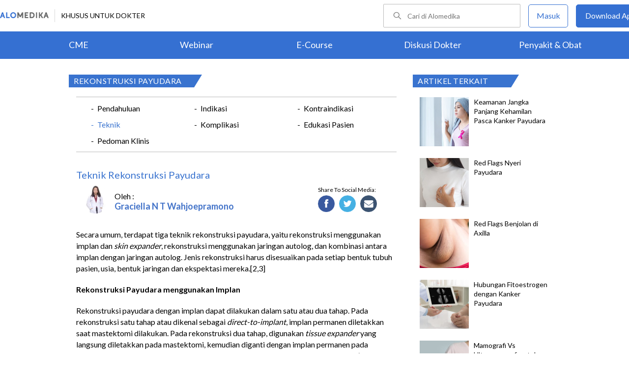

--- FILE ---
content_type: text/html; charset=utf-8
request_url: https://www.alomedika.com/tindakan-medis/bedah-plastik-dan-rekonstruksi-estetik/rekonstruksi-payudara/teknik
body_size: 40307
content:
<!DOCTYPE html> <html> <head> <title>Teknik Rekonstruksi Payudara - Alomedika</title> <meta http-equiv="Pragma" content="public"> <meta http-equiv="Cache-Control" content="public"> <link rel="preconnect" href="https://fonts.googleapis.com"> <link rel="preconnect" href="https://fonts.gstatic.com" crossorigin> <link href="https://fonts.googleapis.com/css2?family=Lato:wght@300;400;600;700;900&display=swap" rel="stylesheet"> <link rel="shortcut icon" type="image/x-icon" href="/assets/favicon-5114bf8e44549bf54bc8b5439081119eb243318fd9d3d368de03382513d7ee1c.png"/> <meta name="csrf-param" content="authenticity_token"/> <meta name="csrf-token" content="oBeiFMafcgIw_UY92WlRY1lijpINDUqqEooVE-RGXOOVKP4FpHnYBiAuaBrorqc1nLP2iu8x-aor1kKEKnZGNA"/> <meta charset="UTF-8"> <meta name="viewport" content="width=device-width, initial-scale=1.0, user-scalable=no"> <meta name="alexaVerifyID" content="n_Kykr_OZlOYYRDisl_bHGZYccc"> <meta name="google-site-verification" content="HPFLwlynds8m23TGSdIzkGrPkqHIza9qlJeAOJjAMX0"> <meta name="msvalidate.01" content=C233DAA628883F2DD70CD54C789D0494> <meta name="postid" content="592184"> <meta name="posttype" content="article"> <meta name="remarketing_tags" content="rekonstruksi-payudara, bedah-plastik-dan-rekonstruksi-estetik, kanker-payudara, mastektomi, kanker-payudara-course-3"> <meta name="description" content="Secara umum, terdapat tiga teknik rekonstruksi payudara, yaitu rekonstruksi menggunakan implan dan skin expander, rekonstruksi menggunakan jaringan autolog, dan kombinasi antara implan dengan jaringan autolog. Jenis"/> <meta name="keywords" content="alomedika, kesehatan, medis, penyakit, komunitas kesehatan, dokter, konsultasi kesehatan, informasi kesehatan, komunitas, diskusi kesehatan, tindakan-medis, rekonstruksi-payudara, bedah-plastik-dan-rekonstruksi-estetik, kanker-payudara, mastektomi, kanker-payudara-course-3"/> <meta name="facebook-domain-verification" content="wj34knck6r8k4b0yrscv7vh67fg8ku"/> <meta property="fb:app_id" content="1638638236208780"/> <meta property="fb:app_version" content="v20.0"/> <meta property="og:site_name" content="Alomedika"/> <meta property="og:type" content="article"/> <meta property="og:title" content="Teknik Rekonstruksi Payudara - Alomedika"/> <meta property="og:url" content="https://www.alomedika.com/tindakan-medis/bedah-plastik-dan-rekonstruksi-estetik/rekonstruksi-payudara/teknik"/> <meta property="og:description" content="Secara umum, terdapat tiga teknik rekonstruksi payudara, yaitu rekonstruksi menggunakan implan dan skin expander, rekonstruksi menggunakan jaringan autolog, dan kombinasi antara implan dengan jaringan autolog. Jenis"/> <meta property="og:locale" content="en_US"/> <meta property="og:updated_time" content="2025-08-27T10:59:34+07:00"/> <meta property="og:image" content="https://res.cloudinary.com/dk0z4ums3/image/upload/v1659494661/attached_image/tindakan-medis/bedah-plastik-dan-rekonstruksi-estetik/rekonstruksi-payudara/teknik.jpg"/> <meta property="og:image:width" content="650"/> <meta property="og:image:height" content="433"/> <meta property="og:image:type" content="image/jpeg"/> <meta property="article:published_time" content="2022-08-03T07:12:51+07:00"/> <meta property="article:modified_time" content="2025-08-27T10:59:34+07:00"/> <meta property="article:author" content="https://www.alomedika.com/author/general_alomedika/"/> <meta property="article:publiher" content="https://www.alomedika.com/"/> <meta property="article:section" content="Tindakan Medis"/> <meta property="article:tag" content="tindakan-medis"/> <meta property="article:tag" content="alomedika"/> <meta property="article:tag" content="kesehatan"/> <meta property="article:tag" content="medis"/> <meta property="article:tag" content="penyakit"/> <meta property="article:tag" content="komunitas kesehatan"/> <meta property="article:tag" content="dokter"/> <meta property="article:tag" content="konsultasi kesehatan"/> <meta property="article:tag" content="informasi kesehatan"/> <meta property="article:tag" content="rekonstruksi-payudara"/> <meta property="article:tag" content="bedah-plastik-dan-rekonstruksi-estetik"/> <meta property="article:tag" content="kanker-payudara"/> <meta property="article:tag" content="mastektomi"/> <meta property="article:tag" content="kanker-payudara-course-3"/> <meta name="twitter:card" content="summary"/> <meta name="twitter:title" content="Teknik Rekonstruksi Payudara - Alomedika"/> <meta name="twitter:description" content="Secara umum, terdapat tiga teknik rekonstruksi payudara, yaitu rekonstruksi menggunakan implan dan skin expander, rekonstruksi menggunakan jaringan autolog, dan kombinasi antara implan dengan jaringan autolog. Jenis"/> <meta name="twitter:image:src" content="https://res.cloudinary.com/dk0z4ums3/image/upload/v1659494661/attached_image/tindakan-medis/bedah-plastik-dan-rekonstruksi-estetik/rekonstruksi-payudara/teknik.jpg"/> <meta name="twitter:image:width" content="650"/> <meta name="twitter:image:height" content="433"/> <link rel='canonical' href='https://www.alomedika.com/tindakan-medis/bedah-plastik-dan-rekonstruksi-estetik/rekonstruksi-payudara/teknik'/> <meta name="referer" content="https://www.google.com"/> <meta name="recaptcha-site-key" content="6Le37ospAAAAAIQmlKVi79djstv1hygNeISH6qfB"/> <script src="https://www.google.com/recaptcha/enterprise.js?render=6Le37ospAAAAAIQmlKVi79djstv1hygNeISH6qfB"></script> <style>
      /* Hide reCAPTCHA badge (icon) */
      .grecaptcha-badge {
          display: none !important;
      }
    </style> <script type="application/ld+json">
      {
        "@context": "http://schema.org",
        "@type": "NewsArticle",
        "mainEntityOfPage": {
          "@type": "WebPage",
          "@id": "https://www.alomedika.com/tindakan-medis/bedah-plastik-dan-rekonstruksi-estetik/rekonstruksi-payudara/teknik"
        },
        "headline": "Teknik",
        "image": [
          "https://res.cloudinary.com/dk0z4ums3/image/upload/v1659494661/attached_image/tindakan-medis/bedah-plastik-dan-rekonstruksi-estetik/rekonstruksi-payudara/teknik.jpg"
         ],
        "datePublished": "2022-08-03T07:12:51+07:00",
        "dateModified": "2025-08-27T10:59:34+07:00",
        "author": {
          "@type": "Person",
          "name": "https://www.alomedika.com/author/general_alomedika/"
        },
        "publisher": {
          "@type": "Organization",
          "name": "Alomedika",
          "logo": {
            "@type": "ImageObject",
            "url": "https://www.alomedika.com/assets/logo-header-007c748b7e2bda9b95e178ab02d5027489007c0db74e0ecaea84cc270e19480d.png"
          }
        },
        "description": "Secara umum, terdapat tiga teknik rekonstruksi payudara, yaitu rekonstruksi menggunakan implan dan skin expander, rekonstruksi menggunakan jaringan autolog, dan kombinasi antara implan dengan jaringan autolog. Jenis",
        "isAccessibleForFree": "False",
        "hasPart":
        {
          "@type": "WebPageElement",
          "isAccessibleForFree": "False",
          "cssSelector" : ".paywall"
        }
      }
    </script> <script type='text/javascript'>
    var googletag = googletag || {};
    googletag.cmd = googletag.cmd || [];
</script> <script async="async" src="https://securepubads.g.doubleclick.net/tag/js/gpt.js"></script> <script>
    window.dataLayer = window.dataLayer || [];
        window.dataLayer.push({
            'content_group': "Tindakan Medis"
        });
        localStorage.setItem('content_group', "Tindakan Medis");

    (function(w,d,s,l,i){
        w[l]=w[l]||[];
        w[l].push({'gtm.start':new Date().getTime(),event:'gtm.js'});
        var f=d.getElementsByTagName(s)[0],j=d.createElement(s),dl=l!='dataLayer'?'&l='+l:'';
        j.async=true;
        j.src='https://www.googletagmanager.com/gtm.js?id='+i+dl;f.parentNode.insertBefore(j,f);
    })(window,document,"script","dataLayer","GTM-5383P6V");

    function sendEventGA4(data) {
        if(dataLayer) {
            window.dataLayer.push(function() { this.reset(); });
                window.dataLayer.push({
                    'content_group': "Tindakan Medis"
                });
                localStorage.setItem('content_group', "Tindakan Medis");
            dataLayer.push(data);
        }
    }

    function getCookie(name) {
        const value = `; ${document.cookie}`;
        const parts = value.split(`; ${name}=`);
        if (parts.length === 2) return parts.pop().split(';').shift();
    }

    function deleteCookie(name) {
        document.cookie = name + '=; expires=Thu, 01 Jan 1970 00:00:01 GMT;';
    }
</script> <style type="text/css">
/*General CSS*/

* {
  font-family: 'Lato';
}

a,
abbr,
acronym,
address,
applet,
big,
blockquote,
body,
caption,
cite,
code,
dd,
del,
dfn,
div,
dl,
dt,
em,
fieldset,
font,
form,
h1,
h2,
h3,
h4,
h5,
h6,
html,
iframe,
ins,
kbd,
label,
legend,
li,
object,
ol,
p,
pre,
q,
s,
samp,
small,
span,
strike,
strong,
sub,
sup,
table,
tbody,
td,
tfoot,
th,
thead,
tr,
tt,
ul,
var {
  border: 0;
  font-family: "Lato", sans-serif;
  font-size: 100%;
  font-style: inherit;
  font-weight: 400;
  outline: 0;
  vertical-align: baseline;
  margin: 0;
  padding: 0;
  -webkit-font-smoothing: antialiased;
  text-rendering: optimizeLegibility;
  -moz-osx-font-smoothing: grayscale;
  font-style: normal;
  font-display: swap;
}

ul li a {
  text-decoration: none
}

h1,
h2,
h3 {
  clear: both;
  font-weight: 400
}

a,
a:active,
a:focus,
a:hover,
a:visited {
  color: #000
}

body {
  background: fixed #fff;
  padding: 0
}

body,
input,
textarea {
  color: #000;
  font-family: "Lato", sans-serif;
  font-weight: 400;
  line-height: 1.625
}

.author-card {
    margin: 30px 20px 0;
    width: 350px;
    height: 28px;
    float: left;
    /*background: #f6f4f1;*/
}
.author-by {
  width: 223px;
  height: 14px;
  font-family: "Lato";
  font-size: 16px;
  font-weight: 500;
  font-style: normal;
  font-stretch: normal;
  line-height: 0.88;
  letter-spacing: normal;
  color: #020202;
}
.authors-container {
  width:657px;
}
.author-dr {
  width: 360px;
  height: 14px;
  font-size: 18px;
  font-weight: bold;
  font-style: normal;
  font-stretch: normal;
  line-height: 1.5;
  letter-spacing: normal;
  color: #4474c9;
}
.author-card .author-image {
    width: 58px;
    height: 58px;
    float: left;
    margin-left: 10px;
    margin-top: -16px;
    font-size: 18px;
}
.author-card .author-name {
    float: left;
    font-size: 16px;
    padding-left: 10px;
    color: black;
    width: 270px;
    word-wrap: break-word;
}
.author-card .author-image .image-loader .image {
    background: #f0f0f5;
    border-radius: 50%;
    background-size: cover;
    background-position: center center;
    background-repeat: no-repeat;
    width: inherit;
    height: inherit;
}
.share-button-container {
  width:170px;
  float:right;
}
.image-loader, .image-loader .LazyLoad {
    width: inherit;
    height: inherit;
}

.sources {
    min-height: 30px;
    margin: 20px;
}

.sources h4 {
    color: #187aab;
    cursor: pointer;
    float: left;
    font-family: inherit;
    font-weight: 400;
    margin: 0 18px 0 0;
}
.sources h4.expanded::after {
    content: "\f0de";
    top: 5px;
}
.sources h4::after {
    content: "\f0dd";
    font-family: FontAwesome;
    margin-left: 10px;
    position: relative;
    top: -2px;
}

.sources div {
    clear: both;
    line-height: 1.285;
}
.sources p {
    line-height: 1.25em;
    font-size: 0.875em;
    margin: 0;
    word-break: break-word;
}

.entry-content.alomedika-disease-content .entry-content-detail .author-card{
    margin: -5px 0px 20px 0px;
}
.wp-caption {
    color: #A2A2A2!important;
    text-align:center;
}
.wp-caption.aligncenter{
    clear: both;
    display: block;
    margin-left: auto;
    margin-right: auto;
}
.wp-caption.alignleft{
    text-align:left !important;
    clear: both;
    display: block;
    margin-right: auto;
}
.wp-caption.alignright{
    text-align:right !important;
    clear: both;
    display: block;
    margin-left: auto;
}
.entry-content table {
    border: 1px solid #ddd;
    border-collapse: collapse;
}
.entry-content table tr td {
    border: 1px solid #ddd;
    padding: 6px;
}
.entry-content tr:hover {background-color: #f5f5f5}
.ml-24{margin-left:24px;}
article .entry-content a {
    color: #3973cf;
    /*border-bottom: 1px solid rgba(0, 0, 0, 0.1);*/
    padding-bottom: 1px;
    text-decoration: none;
}

.related-thread-profile .photo img {
  max-width: 100px;
  max-height: 100px;
}
.social-media-box a{
  display: block;
  width:34px !important;
  height:34px !important;

}
.share-small {
  width: 119px;
  height: 14px;
  font-family: "Lato";
  font-size: 12px;
  font-weight: 500;
  font-style: normal;
  font-stretch: normal;
  line-height: normal;
  letter-spacing: normal;
  color: #020202;
}
.social-media-item {
  width:130px;
}
.share-button a {
width: 40px !important;
height: 35px !important;
margin-right: 0px !important;
background-size: 40px;
display: inline-block;
margin-bottom: 5px;
}
#content .page .share-button {
margin: -26px 0 0 5px !important;
}
/*------------- apps flyer css ---*/
.alo-right {
  position: relative;
}
.url-mask {
  position: absolute;
  z-index: 10;
  width: 300px;
  height: 600px;
  display: block;
}
.url-mask2 {
  position: absolute;
  z-index: 10;
  width: 300px;
  height: 250px;
  display: block;
}
.url-mask3 {
  position: absolute;
  z-index: 10;
  width: 600px;
  height: 250px;
  display: block;
}
/*------------- apps flyer show page --*/
#secondary {
  position: relative;
}
/*------------- apps flyer structure page --*/
.right-ads {
  position: relative;
}
</style> <style type="text/css">
/*Begin Page*/

#page {
background: #f6f4f1;
margin: 0 auto
}
</style> <style>
    #alomedika-header {
        background-color: #FFF;
        width: 100%;
        height: 120px;
        position: fixed;
        z-index: 98;
        font-size: 14px;
    }

    .alomedika-header-top{
        background: #FFFFFF;
        width: 100%;
        height: 64px;
    }

    .alomedika-header-bottom {
        background: #3570D2;
        width: 100%;
        height: 56px;
    }

    .header-top-left{
        width: 50%;
        display: flex;
        justify-content: flex-start;
        align-items: center;
    }

    .header-top-right{
        width: 50%;
        display: flex;
        justify-content: flex-end;
    }

    .alomedika-header-bottom li {
        display: inline-block;
    }

    .container-fluid-top {
        width: 1340px;
        margin: 0 auto;
        padding: 0;
        height: inherit;
        display: flex;
    }

    .container-fluid-bottom {
        width: 1200px;
        margin: 0 auto;
        padding: 0;
        height: inherit;
    }

    .container-fluid-bottom ul {
        display:table;
        table-layout: fixed;
        width:100%;
        height:100%
    }

    .container-fluid-bottom ul li {
        display:table-cell;
        width:100%;
        text-align: center;
        vertical-align: middle;
    }

    .container-fluid-bottom ul li a {
        font-size: 18px;
        color: #FFFFFF;
    }

    .search-bar {
        display: flex;
        justify-content: flex-end;
        align-items: center;
        margin-right: 16px;
    }

    .search-bar input {
        width: 220px;
        box-sizing: unset;
        margin: 0;
        height: 40px;
        line-height: 38px;
        border: 1px solid #BCBCBC;
        border-radius: 2px;
        display: inline-block;
        font-size: 14px;
        background-color: inherit;
        color: #424242;
        padding-left: 48px !important;
        background-repeat: no-repeat;
        background-position: 19px center;
        background-size: 16.5px;
        background-image: url("/assets/icon-search-cd0c54bb7dea8cdb848de7b288cc0e93c3afab4696fd252e42b64d93309878c2.svg");
    }

    .search-bar input:focus {
      outline: none;
      border: 1px solid #3570d2;
    }

    .navbar-button {
        display: flex;
        align-items: center;
    }

    .navbar-button .login-button {
        width: 79px;
        line-height: 44px;
        border: 1px solid #3570D2;
        border-radius: 5px;
        text-align: center;
        display: block;
        color: #FFFFFF;
        margin-right: 16px;
    }

    .navbar-button .login-button a {
        text-decoration: none;
        color: #3570D2;
        font-size: 16px;
    }

    .navbar-button .download-button a {
        text-decoration: none;
        color: #FFFFFF;
        font-size: 16px;
    }

    .navbar-button .download-button {
        width: 166px;
        line-height: 44px;
        border: 1px solid #3570D2;
        border-radius: 5px;
        text-align: center;
        display: block;
        background-color: #3570D2;
    }

    .header-border-grey {
        border-left: 1px solid #D8D8D8;
        height: 26px;
        margin: 12px;
    }

    .header-top-left img {
        width: 99px;
        height: 12px;
    }

    #user-loggedin-link-span, #user-loggedin-link {
        display: flex;
        align-items: center;
    }

    #user-loggedin-link-span a {
        text-decoration: none;
    }
   
    #user-loggedin-link img {
        width: 24px;
        height: 24px;
    }

    #user-loggedin-link {
        height: 75%;
        text-decoration: none;
        border: 1px solid #ECECEC;
        padding: 0 10px;
        border-radius: 5px;
    }

    #user-loggedin-info {
        height: 100%;
        display: flex;
        align-items: center;
        font-size: 16px;
        color: #424242;
        margin-left: 10px;
    }

    .dropdown-menu-new {
        cursor: pointer;
    }

    .dropdown-menu-new-content {
        display: none;
        background: #FFFFFF;
        border: 8px solid #FFFFFF;
        box-shadow: 0 3px 3px rgba(0, 0, 0, 0.2);
        position: absolute;
        margin-top: 13px;
        margin-left: 35px;
        z-index: 99999;
        min-width: 171px;
        border-radius: 5px;
    }
    .dropdown-menu-new-content:after {
        content:"";
        position: absolute;
        left: 20px;
        top: -20px;
        width: 0;
        height: 0;
        border-style: solid;
        border-width: 0 17px 17px 17px;
        border-color: transparent transparent #ffffff transparent;
        z-index:9998;
    }

    .dropdown-menu-new-content a {
        padding: 8px 10px;
        text-decoration: none;
        display: block;
        text-align: left;
        color: #424242 !important;
        font-weight: 400;
        font-size: 14px !important;
        line-height: 157%;
        border-bottom: 1px solid #ECECEC;
    }

    .dropdown-menu-new-content a:last-child { 
        border-bottom: none;
    }

    .dropdown-menu-new-content a:hover {
       color: #3570D2 !important;
    }

    .dropdown-menu-new:hover .dropdown-menu-new-content {
        display: block;
    }

    #alo-content .dropdown-menu-new:hover {
        background-color: red;
    }

    .dropdown-menu-new .dropbtn-menu {
        pointer-events: none;
    }
</style> <style type="text/css">
/*Start Content*/
#page #alo-content {
width: 100%;
background-color: #f6f4f1
}

#page #alo-content #alo-content-center {
width: 1000px;
margin: 0 auto;
padding: 0
}

      
/*<!-- Begin Content -->*/

#alomedika-home #alomedika-highlight {
background: #fff
}

.highlight-title {
width: 290px !important;
padding: 0 0 0 10px;
text-align: left;
font-size: 16px;
color: #fff;
background: #3973cf;
position: relative;
height: 26px;
letter-spacing: .5px;
text-transform: uppercase
}

.highlight-title:after {
content: "";
width: 0;
border-bottom: 26px solid transparent;
border-left: 16px solid #3973cf;
right: -16px;
position: absolute;
top: 0
}

.highlight-title.highlight-320{
	width: 320px !important;
}

.highlight-title.highlight-360{
	width: 650px !important;
}
</style> <style type="text/css">
/*Start Main Menu*/

.site-header {
margin-top: 35px;
background: #f6f4f1
}

#logo-text {
width: 100%;
height: 125px
}

.site-header .alomedika-logo-header-top,
.site-header .site-header hgroup {
float: left
}

a {
cursor: pointer
}

a,
a:active,
a:focus,
a:hover,
a:visited {
color: #000
}
</style> <style type="text/css">
/*Start Search*/

.site-header #alomedika-search {
  margin-top: 45px;
  float: right;
  width: 64%
}

.site-header #alomedika-search #searchform {
  text-align: right
}

input[type=text] {
  padding: 3px 9px
}

input.search-text-field {
  background: 5px 6px no-repeat #fff;
  font-size: 14px;
  line-height: 22px;
  margin: 0 -7px 0 0;
  padding: 7px 8px;
  height: auto;
  width: 70%;
  border: none
}

.search-submit {
  background: url("https://res.cloudinary.com/dk0z4ums3/image/upload/q_50/v1527562064/alomedika/search-form.png") no-repeat, #3973cf;
  border: none;
  color: #fff;
  cursor: pointer;
  line-height: 19px;
  text-decoration: none;
  text-indent: -99px;
  width: 60px;
  height: 35px
}

body,
input,
textarea {
  color: #000;
  font-family: "Lato", sans-serif;
  font-weight: 400;
  line-height: 1.625
}
/*End Search*/
</style> <style type="text/css">
/*Start Navigasi*/

#header-nav {
  width: 100%;
  height: 48px !important;
  text-align: center;
  display: block;
}

#header-nav a {
  display: inline-block;
  text-decoration: none;
  font-family: "Lato";
  font-weight: 500;
  -webkit-transition: color .4s ease;
  -moz-transition: color .4s ease;
  -ms-transition: color .4s ease;
  -o-transition: color .4s ease;
  transition: color .4s ease
}

#header-nav .primary {
  position: relative;
  border-top: 2px solid #c8c3be;
  border-bottom: 2px solid #c8c3be;
  font-size: 0
}

ul {
  list-style: none
}

#header-nav li {
  display: inline-block
}

#header-nav .primary a {
  margin: 6px 35px !important;
  font-size: 20px;
  color: #3973cf
}

#header-nav .primary a:hover {
  color: #5f5f5f
}

#sub-nav{
  width: 100%;
  height: 52px !important;
  text-align: center;
  display: block;
}

#sub-nav a {
  display: inline-block;
  text-decoration: none;
  font-family: "Lato";
  font-weight: 500;
  -webkit-transition: color .4s ease;
  -moz-transition: color .4s ease;
  -ms-transition: color .4s ease;
  -o-transition: color .4s ease;
  transition: color .4s ease
}

#sub-nav li{
  display: inline-block;
}

#sub-nav .secondary a{
  font-weight: 500;
  color: #5f5f5f;
  margin: 12px 14px !important;
}
/*End Navigasi*/

.clear {
  clear: both
}
</style> <style type="text/css">
/*Begin Main Site Container */
#main {
clear: both;
padding: 0;
overflow: hidden
}
</style> <style type="text/css">
/*Start Penyakit AZ*/
#content {
float: left;
width: 677px;
margin: 0 22px 30px 0
}

#content .hentry {
margin-bottom: 0;
background: #fff;
position: relative;
z-index: 1
}

article,
aside,
details,
figcaption,
figure,
footer,
header,
hgroup,
menu,
nav,
section {
display: block
}

#content article .entry-content {
word-wrap: break-word;
padding: 10px 10px 20px 15px;
overflow: hidden
}

#content article .entry-content .entry-content-detail {
margin: 30px 0 20px
}

#content #alomedika-a-z {
margin: 30px 95px 20px!important
}

#content #alomedika-a-z .search-a-z {
margin-bottom: 25px
}

#content #alomedika-a-z .search-a-z input.search-text-field {
text-transform: uppercase;
width: 82%;
background: 5px 6px no-repeat #f6f4f1
}

#content #alomedika-a-z .search-a-z input.search-text-field-ajax {
text-transform: uppercase;
width: 82%;
background: 5px 6px no-repeat #f6f4f1
}

input.search-text-field {
background: 5px 6px no-repeat #fff;
font-size: 14px;
line-height: 22px;
margin: 0 -7px 0 0;
padding: 7px 8px;
height: auto;
width: 70%;
border: none
}

input.search-text-field-ajax {
background: 5px 6px no-repeat #fff;
font-size: 14px;
line-height: 22px;
margin: 0 -7px 0 0;
padding: 7px 8px;
height: 28px;
width: 70%;
border: none
}

#content #alomedika-a-z .search-by-letter a.alomedika-huruf {
color: #3973cf;
text-decoration: none;
padding-right: 1px;
font-size: 17px;
font-family: "Lato"
}

#content #alomedika-a-z .search-by-letter a.alomedika-huruf:hover {
color: #222
}

#secondary {
float: right;
width: 30%;
margin-bottom: 10px
}

#content #index-search .search-submit {
vertical-align: bottom
}

.widget {
margin: 0 0 2.2em;
word-wrap: break-word
}

.widget ul {
font-size: 13px;
margin-left: 0!important
}

.content-main ul .menu-children li a:hover {
color: #3973cf!important
}

.alomedika-wording-widget {
padding: 30px 10px;
background: #fff;
text-align: center;
-moz-box-shadow: 0 0 3px #c9c9c9;
margin-bottom: 15px
}

.alomedika-wording-widget p {
font-size: 21px;
margin-bottom: 1.2em
}

.alomedika-wording-widget a.community-wording-widget {
padding: 10px;
background: #3973cf;
color: #fff;
text-decoration: none;
font-size: 16px;
-moz-transition: all .4s ease;
-o-transition: all .4s ease;
-ms-transition: all .4s ease;
font-family: "Lato";
font-weight: 400
}

.content-main {
float: left;
width: 677px;
margin: -17px 22px 30px 0;
background: #fff
}

.content-main #index-list p {
margin: 10px 0
}

.text-center {
text-align: center
}

.hide {
display: none!important
}

.content-main ul.menu-children {
padding: 20px 0 8px;
overflow: hidden
}

.content-main .entry-content ul {
font-size: 16px;
font-weight: 400;
line-height: 20px;
margin-bottom: 20px;
padding-left: 30px!important
}

.content-main ul.menu-children li {
margin: 3px 20px;
width: 170px;
float: left;
list-style-type: none;
line-height: 23px
}

.content-main ul.menu-children li.w100{
	width: 100% !important;
	margin: 0px;
	height: 4px;
}

.clearfix {
display: block;
}

.clearfix:after {
visibility: hidden;
display: block;
font-size: 0;
content: " ";
clear: both;
height: 0;
}

:focus {
outline: 0;
}

.widget ul {
font-size: 13px;
margin-left: 0 !important;
}

#header-nav a {
display: inline-block;
text-decoration: none;
font-family: "Lato";
font-weight: 500;
-webkit-transition: color .4s ease;
-moz-transition: color .4s ease;
-ms-transition: color .4s ease;
-o-transition: color .4s ease;
transition: color .4s ease;
}

#header-nav .secondary {
text-align: left;
position: absolute;
bottom: -44px;
}

#header-nav .secondary a {
color: #5f5f5f;
font-size: 14.5px;
margin: 5px 17px;
text-transform: capitalize;
}

#header-nav .secondary a:hover {
color: #3973cf;
}

#colophon {
clear: both;
color: #000;
text-align: center;
background: #d9d9d9;
}

.social-profiles {
display: block;
text-align: right;
height: 35px;
width: 100%;
margin-bottom: 5px;
}

.social-profiles ul {
font-size: 0;
list-style: none;
margin: 0 0 0 -.8125em;
}

.social-profiles ul li {
display: inline-block;
font-size: 13px;
margin: 3px;
zoom: 1;
}

.social-profiles ul li a {
display: block;
width: 32px;
height: 32px;
-webkit-transition: all .4s ease;
-moz-transition: all .4s ease;
-o-transition: all .4s ease;
-ms-transition: all .4s ease;
transition: all .4s ease;
text-indent: -9999;
opacity: .6;
}

.site-credits {
clear: both;
font-size: 14px;
line-height: 2.2em;
overflow: hidden;
background: #d9d9d9;
width: 1000px;
margin: 0 auto;
}

.site-credits .inner-credits {
width: 66% !important;
margin: 0 auto;
float: right;
}

.site-credits .inner-credits .alomedika-footer-top {
border-bottom: 1px solid #bdbdbd;
}

.site-credits .inner-credits .alomedika-footer-top .widget {
margin-bottom: 0 !important;
}

.site-credits .inner-credits .alomedika-footer-top .widget ul.menu {
text-align: right;
font-size: 0;
}

.site-credits .inner-credits .alomedika-footer-top .widget ul.menu li {
display: inline-table;
font-size: 13px;
padding: 4px;
}

.site-credits .inner-credits .alomedika-footer-top .widget ul.menu li a {
color: #5f5f5f;
font-weight: 400;
}

.site-credits .inner-credits .alomedika-footer-bottom {
margin-top: 10px;
}

.site-credits .inner-credits .alomedika-footer-bottom aside.social_widget {
margin-bottom: 3px !important;
}

.categories-credit {
float: left;
width: 30%;
overflow: hidden;
text-align: left;
padding: 10px;
}

.categories-credit ul {
overflow: hidden;
font-size: 0;
}

.categories-credit ul li {
margin-right: 6px;
display: inline-flex;
}

.categories-credit ul li a {
color: #fff;
padding: 5px;
font-size: 14px;
background: #9B9B9B;
}

.categories-credit ul li a:hover {
background: #3973cf;
}

.alomedika-copyright {
text-align: right;
color: #4379A5;
font-size: 13px;
}

#content article .entry-content .entry-content-detail {
margin: 30px 0 20px;
}

.content-main .entry-content ul {
font-size: 16px;
font-weight: 400;
line-height: 20px;
margin-bottom: 20px;
padding-left: 30px !important;
}

.content-main ul.menu-children {
padding: 20px 0 8px;
overflow: hidden;
}

.content-main ul.menu-children li {
margin: 3px 20px;
width: 170px;
float: left;
list-style-type: none;
line-height: 23px;
}

.content-main ul.menu-children li a:hover {
color: #3973cf !important;
}

.highlight-title-right {
width: 190px;
padding: 0 0 0 10px;
text-align: left;
font-size: 16px;
letter-spacing: .5px;
height: 26px;
color: #fff;
background: #3973cf;
position: relative;
text-transform: uppercase;
}

.highlight-title-right:after {
content: "";
width: 0;
border-bottom: 26px solid transparent;
border-left: 16px solid #3973cf;
right: -16px;
position: absolute;
top: 0;
}

#drug-box {
background: #fff;
min-height: 500px;
}

#drug-box ul {
font-size: 14px;
list-style: disc;
padding: 10px 10px 10px 30px;
}

#drug-box ul li {
margin: 10px 0;
}

.clearfix {
display: block;
}

.clearfix:after {
visibility: hidden;
display: block;
font-size: 0;
content: " ";
clear: both;
height: 0;
}

.capitalize {
text-transform: capitalize !important;
}

i {
font-style: italic;
}

.adunit {
margin-bottom: 20px;
}

:focus {
outline: 0;
}

img.size-full,
img.wp-post-image {
height: auto;
max-width: 100%;
margin-bottom: 10px;
}

.widget ul {
font-size: 13px;
margin-left: 0 !important;
}

.category-label {
position: absolute;
top: 0;
left: 0;
display: block;
padding: 4px 8px;
color: #fff !important;
background: #aaa;
text-decoration: none !important;
font-size: 14px !important;
line-height: 100% !important;
}

.category-label:after {
position: absolute;
top: 0;
right: -16px;
height: 0;
width: 0;
content: "";
border-left: 16px solid #aaa;
border-bottom: 22px solid transparent;
}

.category-label-kesehatan {
background: #f85b06;
}

.category-label-kesehatan:after {
border-left-color: #f85b06;
}

.category-label-hidup-sehat {
background: #dab300;
}

.category-label-hidup-sehat:after {
border-left-color: #dab300;
}

#colophon {
clear: both;
color: #000;
text-align: center;
background: #d9d9d9;
}

.social-profiles {
display: block;
text-align: right;
height: 35px;
width: 100%;
margin-bottom: 5px;
}

.social-profiles ul {
font-size: 0;
list-style: none;
margin: 0 0 0 -.8125em;
}

.social-profiles ul li {
display: inline-block;
font-size: 13px;
margin: 3px;
zoom: 1;
}

.social-profiles ul li a {
display: block;
width: 32px;
height: 32px;
-webkit-transition: all .4s ease;
-moz-transition: all .4s ease;
-o-transition: all .4s ease;
-ms-transition: all .4s ease;
transition: all .4s ease;
text-indent: -9999;
opacity: .6;
}

.social-profiles ul li a:hover {
opacity: 1;
}

.social-profiles ul li.facebook a {
background: url("/assets/flat-social-icons/32px/Facebook-group-3-2327b418f99c9afef222fe8f47c9c01d74f36e9c62a1dce4035236be4e896c5c.png");
}

.social-profiles ul li.twitter a {
background: url("/assets/flat-social-icons/32px/Twitter-32-ce4abc8f8110a325dba685b6ea47ede22f2b4b9b0367d53f991afe6cf991a560.png");
}

.social-profiles ul li.google-plus a {
background: url("/assets/flat-social-icons/32px/Google-32-bfd580055d2831b772d96931c015d54d2d28a3f8704eed78c62c8aef0080ca4f.png");
}

.social-profiles ul li.linkedin a {
background: url("/assets/flat-social-icons/32px/LinkedIn-32-c9d6a3fd37c0c50975b09dcccc3f0e4645ed8c0076adc6e1d164685180f81666.png");
}

.social-profiles ul li.rss a {
background: url("/assets/flat-social-icons/32px/RSS-32-c7e638527888c72e3ab050997e8c1c27dace33f582d66656b7829f66d6e3242d.png");
}

.site-credits {
clear: both;
font-size: 14px;
line-height: 2.2em;
overflow: hidden;
background: #d9d9d9;
width: 1000px;
margin: 0 auto;
}

.site-credits .inner-credits {
width: 66% !important;
margin: 0 auto;
float: right;
}

.site-credits .inner-credits .alomedika-footer-top {
border-bottom: 1px solid #bdbdbd;
}

.site-credits .inner-credits .alomedika-footer-top .widget {
margin-bottom: 0 !important;
}

.site-credits .inner-credits .alomedika-footer-top .widget ul.menu {
text-align: right;
font-size: 0;
}

.site-credits .inner-credits .alomedika-footer-top .widget ul.menu li {
display: inline-table;
font-size: 13px;
padding: 4px;
}

.site-credits .inner-credits .alomedika-footer-top .widget ul.menu li a {
color: #5f5f5f;
font-weight: 400;
}

.site-credits .inner-credits .alomedika-footer-bottom {
margin-top: 10px;
}

.site-credits .inner-credits .alomedika-footer-bottom aside.social_widget {
margin-bottom: 3px !important;
}

.categories-credit {
float: left;
width: 30%;
overflow: hidden;
text-align: left;
padding: 10px;
}

.categories-credit ul {
overflow: hidden;
font-size: 0;
}

.categories-credit ul li {
margin-right: 6px;
display: inline-flex;
}

.categories-credit ul li a {
color: #fff;
padding: 5px;
font-size: 14px;
background: #9B9B9B;
}

.categories-credit ul li a:hover {
background: #3973cf;
}

.alomedika-copyright {
text-align: right;
color: #4379A5;
font-size: 13px;
}

#content .page .share-button {
margin: -26px 0 0 5px;
}

.share-button a {
width: 40px !important;
height: 35px !important;
background-size: 35px;
}

#content .entry-header .alomedika-disease-title {
min-width: 235px;
padding: 0 10px;
text-align: left;
font-size: 16px;
color: #fff;
background: #3973cf;
position: absolute;
height: 26px;
letter-spacing: .5px;
text-transform: uppercase;
}

#content .entry-header .alomedika-disease-title:after {
content: "";
width: 0;
border-bottom: 26px solid transparent;
border-left: 16px solid #3973cf;
right: -16px;
position: absolute;
top: 0;
}

#content .alomedika-disease-content {
padding-top: 35px !important;
}

#content #disease-nav {
padding: 6px 10px 6px 0 !important;
margin: 10px 0;
border-top: 1px solid #bbb;
border-bottom: 1px solid #bbb;
}

#content #disease-nav .page-item {
position: relative;
display: block;
float: left;
margin: 5px 40px !important;
width: 130px;
}

#content #disease-nav .page-item a {
font-size: 16px;
font-weight: 500;
color: #000;
padding: 3px;
font-family: "Lato", sans-serif;
}

#content #disease-nav .page-item a:hover {
color: #3973cf;
}

#content #disease-nav .page-item:before {
display: block;
content: "-";
position: absolute;
left: -10px;
}

#content #disease-nav .current-page-item {
color: #3973cf;
}

#content #disease-nav .current-page-item a {
color: #3973cf;
}

#content #disease-nav .clear {
display: block;
clear: both;
margin: 0;
}

#content article .entry-content img {
height: auto;
}

#content article .entry-content p {
-ms-word-wrap: break-word;
word-wrap: break-word;
font-size: 16px;
line-height: 23px;
margin-bottom: 20px;
}

#content article .entry-content p a {
color: #3973cf;
border-bottom: 1px solid rgba(0, 0, 0, 0.1);
padding-bottom: 1px;
text-decoration: none;
}

#content article .entry-content p a:hover {
color: #313131;
border-bottom: 1px solid rgba(0, 0, 0, 0.8);
}

#content article .entry-content .alomedika-content-children ul.menu-children {
padding: 0 !important
}

#content article .entry-content .alomedika-content-children ul.menu-children li {
margin: 3px 20px;
width: 170px;
float: left;
list-style-type: none
}

#content article .entry-content .alomedika-content-children ul.menu-children li a {
color: #000
}

#content article .entry-content .alomedika-content-children ul.menu-children li a:hover {
color: #3973cf
}

#content article .entry-content h1 {
margin: 0 0 .8125em;
}

#content article .entry-content h1.highlight-title-small {
padding-left: 0 !important;
}

#content article .entry-content ul {
font-size: 16px;
font-weight: 400;
line-height: 20px;
margin-bottom: 20px;
padding-left: 30px !important;
}

#content article .entry-content ul li {
list-style-type: square;
margin-bottom: 10px;
line-height: 23px;
}

#content article .entry-content ul li {
list-style-type: square;
margin-bottom: 10px;
line-height: 23px
}

#content article .entry-content ol li {
margin-bottom: 10px;
line-height: 23px
}

#content article .entry-content .entry-content-detail {
margin: 30px 0 20px;
}

#content article .entry-content .entry-content-detail p {
margin-bottom: 20px;
color: #000;
line-height: 23px;
font-size: 16px;
}

#content article .entry-content .entry-content-detail h1 {
color: #3973cf;
font-size: 20px;
padding-bottom: 10px;
font-weight: 400;
font-family: "Lato", sans-serif;
padding-left: 5px;
}

#content article .entry-content .entry-content-detail ul {
list-style: disc !important;
padding-left: 30px;
color: #000;
font-size: 16px;
line-height: 23px;
margin-top: 20px;
}

#content article .entry-content .entry-content-detail ul li {
list-style-type: square;
margin-bottom: 10px;
line-height: 23px;
}

#content .share-button {
margin-left: 15px;
margin-top: 10px;
}

#content .share-button a {
width: 40px !important;
height: 40px !important;
margin-right: 20px;
background-size: 40px;
display: inline-block;
margin-bottom: 5px;
}

#secondary #widget-related-post {
background: #fff;
}

#secondary .related-posts-right {
margin: 20px 0;
}

#secondary .related-posts-right ul.popular-widget li {
margin: 10px 22px 11px 2px;
padding-left: 12px;
overflow: hidden;
position: relative;
line-height: 18px;
}

#secondary .related-posts-right ul.popular-widget li a {
font-size: 14px;
color: #000;
font-weight: 400;
}

#secondary .popular-widget-thumbnails {
float: left;
position: relative;
margin-right: 10px;
width: 100px;
}

#secondary .popular-widget-thumbnails img {
padding: 0;
border: none;
}

#secondary .category-popular-label {
position: relative;
display: inline-block;
margin-bottom: 10px;
margin-right: 60px;
min-width: 75px;
}

#widget-related-topic {
font-size: 16px;
}

#widget-related-topic .inner-popular-discussion-widget {
margin: 25px 10px 20px;
}

#widget-related-topic #alomedika-wording-community {
background: #fff;
padding: 10px;
text-align: center;
}

#widget-related-topic #alomedika-wording-community p {
margin-bottom: 1.8em !important;
}

#widget-related-topic #alomedika-wording-community a.community-wording-button {
padding: 10px;
background: #3973cf;
color: #fff;
text-decoration: none;
font-weight: 400;
}

#widget-related-topic .list {
margin-top: 0;
margin-bottom: 0;
clear: both;
overflow: hidden;
}

#widget-related-topic .list li {
float: left;
padding-bottom: 20px;
}

.highlight-title-right {
width: 190px;
padding: 0 0 0 10px;
text-align: left;
font-size: 16px;
letter-spacing: .5px;
height: 26px;
color: #fff;
background: #3973cf;
position: relative;
text-transform: uppercase;
}

.highlight-title-right:after {
content: "";
width: 0;
border-bottom: 26px solid transparent;
border-left: 16px solid #3973cf;
right: -16px;
position: absolute;
top: 0;
}

.alomedika-bbp-avatar {
float: left;
padding: 5px 15px 5px 12px;
}

li.bbp-topic-title {
width: 428px;
padding-right: 5px;
margin-right: 25px !important;
margin-bottom: 10px !important;
}

li.bbp-topic-freshness {
width: 142px;
text-align: right !important;
color: #000;
font-size: 14px;
}

.alomedika-bbp-description {
margin-left: 125px;
color: #000;
}

.alomedika-bbp-author,
a.bbp-author-name {
color: #3973cf;
font-size: 14px;
padding-top: 5px;
}

.bbp-reply-content {
margin-left: 127px;
padding: 5px 0;
}

.alomedika_bbp_freshness {
color: #f7b334;
}

.alomedika_bbp_answered {
font-size: 13px;
}

.bbp-reply-content {
font-size: 14px;
}

.bbp-body .bbp-topic-title a.bbp-topic-permalink {
color: #000;
font-size: 16px;
font-weight: 700;
}

.see-more {
text-align: center;
margin-top: -10px;
padding-bottom: 10px;
}

.see-more a {
display: inline-block;
text-align: center;
font-size: 16px;
color: #fff;
background: #3973cf;
padding: 2px 20px;
margin: 0 auto;
text-decoration: none;
}

.navigation {
text-align: center;
font-family: "Lato";
font-size: 16px;
overflow: hidden;
}

.navigation a {
color: #3973cf;
text-decoration: none;
}

.navigation .navchild {
height: 25px;
margin-top: 13px;
}

.navigation .navchild-right {
float: right;
padding-left: 5px;
padding-right: 15px;
}

.navigation .navchild-right-icon {
float: right;
}

.navigation .navchild-right-icon a {
font-size: 33px;
color: #3973cf;
}


/*Detail Penyakit AZ*/

#content .entry-header .alomedika-disease-title {
min-width: 235px;
padding: 0 10px;
text-align: left;
font-size: 16px;
color: #fff;
background: #3973cf;
position: absolute;
height: 26px;
letter-spacing: .5px;
text-transform: uppercase
}

#content .entry-header .alomedika-disease-title:after {
content: "";
width: 0;
border-bottom: 26px solid transparent;
border-left: 16px solid #3973cf;
right: -16px;
position: absolute;
top: 0
}

#content .alomedika-disease-content {
padding-top: 35px!important
}

#content article .entry-content .entry-content-detail h1 {
color: #3973cf;
font-size: 20px;
padding-bottom: 10px;
font-weight: 400;
font-family: "Lato", sans-serif;
padding-left: 5px
}

#content article .entry-content h1.highlight-title-small {
padding-left: 0 !important;
}

#content article .entry-content h1 {
margin: 0 0 .8125em
}

#content .share-button {
margin-left: 15px;
margin-top: 10px;
}

#content .share-button a {
width: 40px !important;
height: 40px !important;
margin-right: 20px;
background-size: 40px;
display: inline-block;
margin-bottom: 5px;
}

/*#content .share-button a.facebook {*/
/*background-image: url("/assets/icons/facebook-2ddf6ed79f144d4ec152996128612e9e240665b8ac57a8b75491af77dd54d6c5.png");*/
/*}*/

#content .share-button a.facebook {
background-image: url("/assets/icons/facebook-2ddf6ed79f144d4ec152996128612e9e240665b8ac57a8b75491af77dd54d6c5.png");
}

#content .share-button a.twitter {
background-image: url("/assets/icons/twitter-f55581e685d151a451a0c5a06334ffe2172ceb39c40a1ff5d7d5b5e8079bd484.png");
}

#content .share-button a.google_plus {
background-image: url("/assets/icons/google-fd8a3a1a73cf3d7fa543c4e6983509462f1183ddfffdf110efe70cc38a575fd1.png");
}

#content .share-button a.mail {
background-image: url("/assets/icons/mail-8d6fcdbc1811c6976495876467091e11479e9593ce78fc0f04c90847930c4623.png");
}

#content article .entry-content .entry-content-detail p {
margin-bottom: 20px;
color: #000;
line-height: 23px;
font-size: 16px
}

#content article .entry-content p {
-ms-word-wrap: break-word;
word-wrap: break-word;
font-size: 16px;
line-height: 23px;
margin-bottom: 20px
}

#content article .entry-content .entry-content-detail ul li a {
color: #3973cf;
border-bottom: 0;
text-decoration: none;
font-family: "Lato"
}

#content article .entry-content .entry-content-detail ul li a:hover {
color: #3973cf
}

.navigation .navchild-left-icon {
float: left
}

.navigation .navchild-left-icon a,
.navigation .navchild-right-icon a {
font-size: 33px;
color: #3973cf
}

.navigation .navchild-left {
float: left;
padding-left: 15px;
padding-right: 5px
}

.navigation .navchild {
height: 25px;
margin-top: 13px
}

.navigation .navchild-right-icon {
float: right
}

.entry-content p {
-ms-word-wrap: break-word;
word-wrap: break-word;
font-size: 16px;
line-height: 23px;
margin-bottom: 20px;
}

.entry-content h1 {
font-weight: bold;
margin: 0 0 .8125em;
font-size: 25px;
text-transform: uppercase;
}

.entry-content h2 {
font-weight: bold;
margin: 0 0 .8125em;
font-size: 23px;
text-transform: uppercase;
}

.entry-content h3 {
color: #000;
font-size: 17px;
padding-bottom: 10px;
}

.entry-content h3 strong {
font-size: 17px;
padding-bottom: 10px;
}

.entry-content h4 {
font-size: 16px;
line-height: 2.6em;
font-weight: bold;
}

.entry-content h5 {
font-size: 17px;
letter-spacing: 0.1em;
line-height: 2.6em;
}

.entry-content h6 {
font-size: 15px;
letter-spacing: 0.1em;
line-height: 2.6em;
}

.entry-content ul,
.entry-content ol {
font-size: 16px;
font-weight: 400;
line-height: 20px;
margin-bottom: 20px;
padding-left: 30px !important;
}

.entry-content ul li {
list-style-type: square;
margin-bottom: 10px;
line-height: 23px;
}

.entry-content table {
border-bottom: 1px solid #ddd;
margin: 0 0 1.625em;
width: 100%;
}

.entry-content th {
font-size: 10px;
font-weight: 500;
letter-spacing: 0.1em;
line-height: 2.6em;
text-transform: uppercase;
}
.entry-content td {
border-top: 1px solid #ddd;
padding: 6px 10px 6px 0;
}
.entry-content .entry-content-detail p {
margin-bottom: 20px;
color: #000;
line-height: 23px;
font-size: 16px
}

.entry-content .entry-content-detail p a {
color: #3973cf;
border-bottom: 1px solid rgba(0,0,0,.1);
padding-bottom: 1px;
text-decoration: none
}

/*End Penyakit AZ*/
</style> <style type="text/css">
.login-content {
  width: 1000px!important;
  margin: 0 auto!important;
  overflow: hidden;
  padding-left: 10%;
}
.login-content.login-post{
  margin-top: -32px !important;
  margin-left: 20% !important;
  overflow: hidden;
  padding-left: 0% !important;
}

.login-content .alomedika-forget-password-page {
  padding: 100px 0 20px 20px;
  margin-bottom: 40px;
  width: 35%;
  float: left;
}
.login-content .alomedika-forget-password-page h1 {
  font-family: "Lato";
  font-size: 20px;
  margin-bottom: 30px;
}

.login-content .alomedika-forget-password-page p {
  margin-bottom: 5px;
}

.login-content .alomedika-forget-password-page  p label {
  width: 100%;
  display: inline-block;
}

.login-content .alomedika-forget-password-page input[type=text] {
  width: 80%;
  padding: 9px;
  border: 1px solid #ddd;
  margin-bottom: 10px;
}

.login-content .alomedika-forget-password-page input[type=text].error{
  border: red 1px solid;
}

.login-content .alomedika-forget-password-page input[type=submit] {
  width: 40%;
  padding: 9px;
  background: #3973cf;
  border: none;
  color: #fff;
  text-align: center;
  margin-bottom: 5px;
  cursor: pointer;
}

.login-content .alomedika-login-page {
  padding: 50px 0 20px 20px;
  margin-bottom: 40px;
  width: 35%;
  float: left;
}

.login-content .alomedika-login-page.widget{
  padding: 16px 0px 16px 16px;
  border: 1px solid #ddd;
  width: 360px;
  margin-top: 48px;
}

.login-content .alomedika-login-page.widget h2{
  font-weight: bold;
  font-size: 16px;
}

.login-content .alomedika-login-page h1 {
  font-family: "Lato";
  font-size: 20px;
  margin-bottom: 30px;
}

.login-content .alomedika-login-page p {
  margin-bottom: 5px;
}

.login-content .alomedika-login-page  p label {
  width: 100%;
  display: inline-block;
}

.login-content .alomedika-login-page input[type=text], .login-content .alomedika-login-page input[type=password]{
  width: 80% !important;
  padding: 9px;
  border: 1px solid #ddd;
}

.alomedika-login-page input[type=number]{
  width: 69% !important;
  padding: 9px;
  border: 1px solid #ddd;
}

.login-post .widget input[type=text], .login-post .widget input[type=password] {
  width: 90% !important;
}

.login-content .alomedika-login-page input[type=text].error, .login-content .alomedika-login-page input[type=password].error, .login-content .alomedika-login-page input[type=number].error, .login-content .alomedika-login-page select.error {
  border: red 1px solid;
}

.login-content .alomedika-login-page input[type=submit] {
  width: 40%;
  padding: 9px;
  background: #3973cf;
  border: none;
  color: #fff;
  text-align: center;
  cursor: pointer;
}

.login-content .alomedika-social-login {
  padding: 20px 20px 20px 50px;
  margin-bottom: 40px;
  width: 40%;
  float: left;
  border-left: 1px solid #ddd;
  margin-top: 50px;
}

.login-content .alomedika-social-login p {
  margin-bottom: 1.625em;
  -ms-word-wrap: break-word;
  word-wrap: break-word;
}

.input-select{
  background: #fff;
  width: 86%;
  padding: 9px;
  border: 1px solid #ddd;
  color: #000;
  font-family: "Lato", sans-serif;
  font-weight: 400;
  line-height: 1.625;
}

.area-list{
  display: block;
  background-color: white;
  border: 1px solid #ddd;
  width: 85%;
  height: 180px;
  overflow-y: scroll;
}

.area-list .item{
  display: block;
  font-size: 16px;
  width: 100%;
  height: 24px;
}

input[readonly=readonly]{background: #fff !important;border: 0px;color: #bdc3c7;}

/*typeahead*/
.dropdown-menu {
  position: absolute;
  top: 100%;
  left: 0;
  z-index: 1000;
  display: none;
  float: left;
  min-width: 160px;
  padding: 5px 0;
  margin: 2px 0 0;
  width: 300px;
  font-size: 14px;
  text-align: left;
  list-style: none;
  background-color: #fff;
  -webkit-background-clip: padding-box;
  background-clip: padding-box;
  border: 1px solid #ccc;
  border: 1px solid rgba(0,0,0,.15);
  border-radius: 0px;
  -webkit-box-shadow: 0 6px 12px rgba(0,0,0,.175);
  box-shadow: 0 6px 12px rgba(0,0,0,.175);
}

.dropdown-menu li a {
  display: block;
  padding: 3px 20px;
  clear: both;
  font-weight: 400;
  line-height: 1.42857143;
  color: #333;
}

.dropdown-menu .active a, .dropdown-menu .active a:focus, .dropdown-menu .active a:hover {
  color: #fff;
  text-decoration: none;
  background-color: #337ab7 ;
  outline: 0;
}
</style> <style>
    .footer {
        color: #ffffff;
        text-align: center;
    }

    .banner-footer-container {
        padding: 36px 0 36px 0;
        margin: auto;
        background-image: url("/assets/banner-footer-bg-ec0c505e6df6415c0d14b6c305feb57293dcba306809fe280ccd84c770c6adb7.jpg");
        background-repeat: no-repeat;
        background-size: cover;
    }

    .banner-footer-desc {
        font-size:24px;
        align: center;
        letter-spacing: normal;
        margin-bottom: 24px;
    }

    .icon-mobile-store {
        margin-top: 26px;
    }

    .icon-mobile-store a {
        text-decoration: none;
    }

    .icon-mobile-store a:nth-child(1) img{
        height: 54px;
        object-fit: contain;
        display: inline-block;
        margin-right: 16px;
    }

    .icon-mobile-store a:nth-child(2) img{
        height: 54px;
        object-fit: contain;
        display: inline-block;
    }


    .footer-information-container {
        background: #3570D2;
    }

    .footer-information-sub {
        clear: both;
        font-size: 14px;
        line-height: 2.2em;
        overflow: hidden;
        width: 1000px;
        margin: 0 auto;
        text-align: right;
        display
    }

    .footer-information-sub .footer-alomedika-copyright{
        color: #ffffff;
        font-size: 12px;
    }

    .footer-information{
        width: 70%;
        display: inline-grid;
    }

    .footer-information > a {
        width: auto;
        height: 35px;
        margin-top: 11px;
    }

    .footer-information-list {
        border-bottom: 1px solid #ffffff;
        display: inline-block;
    }
    
    .footer-information-list ul li {
        display: inline-table;
        padding: 4px;
    }

    .footer-information-list ul li a{
        font-size: 14px;
        color: #ffffff;
    }
</style> <style type="text/css">
@import url('//fonts.googleapis.com/css?family=Lato:900');

.act-btn {
    background-color: #2e61b6;
    display: block;
    width: 169px;
    height: 43px;
    line-height: 43px;
    border-radius: 21.5px;
    -webkit-border-radius: 21.5px;
    text-decoration: none;
    transition: ease all 0.3s;
    position: fixed;
    right: 10px;
    bottom: 60px;
    letter-spacing: normal;
    z-index: 1;
}

.act-btn-mobile {
    display: block;
    line-height: 43px;
    border-radius: 21.5px;
    -webkit-border-radius: 21.5px;
    text-decoration: none;
    transition: ease all 0.3s;
    position: fixed;
    right: 16px;
    bottom: 16px;
    letter-spacing: normal;
    z-index: 1;
}

.act-btn-font {
    font-family: 'Lato', sans-serif;
    color: white; 
    font-size: 15px;
    font-display: swap;
    margin-left: 50px;
}

.act-btn-font-mobile {
    font-family: 'Lato', sans-serif;
    color: white; 
    font-size: 15px;
    font-display: swap;
    margin-left: 50px;
}

.act-btn img {
    float: left;
}

.act-btn-mobile img {
    float: right;
}
</style> <style type="text/css">
.entrance-modal-dialog .form-input {
    width: 100%;
    height: 50px;
    box-sizing: border-box;
    border: 1px solid #7F7F7F;
    border-radius: 4px;
    font-size: 16px;
    background-color: white;
    background-position: 20px 12px;
    background-repeat: no-repeat;
    padding: 0 16px 0 50px;
    margin-bottom: 4px;
    color: #000;
    box-sizing: border-box;
}

.entrance-modal-dialog input {
    outline: none;
}

.form-err {
    color: #d0021b;
    font-size: 12px;
    text-align: left;
    line-height: normal;
    height: 26px;
    margin-bottom: 10px;
}

.form-input.err {
    border-color: #e02020;
}

.entrance-modal-dialog button:active,
.entrance-modal-dialog button:focus {
    outline: none;
    border: none;
}

.button-get-otp {
    width: 100%;
    font-weight: bold;
    height: 50px;
    line-height: 50px;
    text-align: center;
    display: block;
    color: #FFFFFF;
    border: 0;
    cursor: pointer;
    font-size: 18px;
    border-radius: 4px;
    background-color: #3570d2;
    margin: 20px 0;
}

.method-choices {
    display: flex;
    justify-content: center;
    margin: 37px 0;
}

.line {
    width: 100%;
    height: 1px;
    background-color: #7F7F7F;
}

.entrance-text {
    font-size: 14px;
    text-align: center;
    color: #424242;
    line-height: normal;
    position: absolute;
    background-color: #fff;
    padding: 0 16px;
    align-self: center;
}

.entrance-modal-dialog .info {
    text-align: center;
    font-size: 16px;
    line-height: 1.5;
    color: #424242;
    margin-bottom: 30px;
}

.loader {
    position: absolute;
    height: 6em;
    top: 40%;
    left: 0;
    right: 0;
    margin: 0 auto;
}

.error-notif-req-otp {
    margin-top: 4px;
    font-size: 15px;
    font-weight: 500;
    font-stretch: normal;
    font-style: normal;
    line-height: normal;
    letter-spacing: normal;
    text-align: left;
    color: #d0021b;
    margin-left: 1px;
    margin-right: 25px;
}
</style> <style type="text/css">
.otp-container-dialog {
  border-radius: 5px;
  -webkit-border-radius: 5px;
  -moz-border-radius: 5px;
  background-color: #ffffff;
}

.otp-container-dialog .title {
  font-size: 24px;
  font-weight: bold;
  font-stretch: normal;
  font-style: normal;
  line-height: normal;
  letter-spacing: normal;
  text-align: center;
  color: #000000;
  padding-top: 30px;
  padding-left: 70px;
  padding-right: 70px;  
  margin-bottom: 30px;
}

.otp-container-dialog .desc {
  font-size: 16px;
  font-weight: normal;
  font-stretch: normal;
  font-style: normal;
  line-height: 1.5;
  letter-spacing: normal;
  text-align: center;
  color: #7c7c7c;
  width: 294px;
  margin: 0 auto;
  margin-bottom:40px;
}

.otp-container-dialog .desc-bold {
  font-weight: 600;
  color: #3b3738;
}

.otp-container {
  display: block;
  text-align: center;
}

.otp-container-dialog .input-container {
  text-align:center;
  display: inline-block;
}

.otp-container-dialog .number-input {
  width: 35px;
  height: 42px;
  text-align: center;
  font-size: 24px;
  font-weight: bold;
  font-stretch: normal;
  font-style: normal;
  line-height: normal;
  letter-spacing: normal;
  color: #3570d2;
  border:0px;
  border-bottom:2px solid #7f7f7f;

  /* fix safari radius input */
  border-radius: 0;
  -webkit-appearance: none;

  /* fix safari width attr not working correctly on safari */
  -moz-box-sizing: border-box;
  -webkit-box-sizing: border-box;
  box-sizing:border-box;
}

#input-1 {
  margin-right: 7px;
}

#input-2 {
  margin-left: 7px;
  margin-right: 7px;
}
#input-3 {
  margin-left: 7px;
  margin-right: 7px;
}
#input-4 {
  margin-left: 7px;
  margin-right: 7px;
}
#input-5 {
  margin-left: 7px;
  margin-right: 7px;
}
#input-6 {
  margin-left: 7px;
}

.otp-container-dialog .notif {
  margin-top: 20px;
  font-size: 14px;
  font-weight: 400;
  font-stretch: normal;
  font-style: normal;
  line-height: normal;
  letter-spacing: normal;
  text-align: center;
  color: #3570d2;
  margin-left: 40px;
  margin-right: 40px;
}

.error-notif-verify-otp{
  margin-top: 20px;
  font-size: 14px;
  font-weight: 400;
  font-stretch: normal;
  font-style: normal;
  line-height: normal;
  letter-spacing: normal;
  text-align: center;
  color: #d0021b;
  margin-left: 45px;
  margin-right: 45px;
}

.otp-container-dialog .submit-btn-container {
  margin-top: 30px;
  border-radius: 5px;
  background-color: #3570d2;
  text-align: center;
  height: 50px;
  margin-bottom: 20px;
  margin-left: 55px;
  margin-right: 55px;
  cursor:pointer;
  -webkit-border-radius: 5px;
  -moz-border-radius: 5px;
}

.otp-container-dialog .submit-btn-container.inactive {
  background-color: #3570D2;
  cursor: auto;
  opacity: 40%;
}
 
.otp-container-dialog .submit {
  width: 100%;
  font-size: 18px;
  font-weight: bold;
  font-stretch: normal;
  font-style: normal;
  line-height: normal;
  letter-spacing: normal;
  text-align: center;
  color: #ffffff;
  padding-top: 14px;
  padding-bottom: 14px;
}

.submit-btn-container.inactive .submit {
  color: #ffffff;
}

.input-otp-modal .footer-login {
  margin-left:70px;
  margin-right:70px;
  margin-bottom:50px;
}

#message-resend-otp {
  font-size: 16px;
  font-stretch: normal;
  font-style: normal;
  line-height: 1.38;
  letter-spacing: normal;
  text-align: center;
  font-weight: normal;
  color: #7f7f7f;
}

.error-otp {
  color:#e02020 !important;
  border-bottom: 2px solid #e02020 !important;
}

#message-resend-counter {
  font-size: 16px;
  font-stretch: normal;
  font-style: normal;
  line-height: 1.38;
  letter-spacing: normal;
  text-align: center;
  font-weight: normal;
  color: #7f7f7f;  
}

.links{
  font-weight: bold;
  color: #3570d2;
  cursor: pointer;
}

.otp-container-dialog input{
  outline: none;
}
.otp-container-dialog .loader {
  position: absolute;
  height: 6em;
  top: 40%;
  left: 0;
  right: 0;
  margin: 0 auto;
}
.modal-container-spinner {
  position: absolute;
  z-index: 1000;
  top: 0;
  height: 100%;
  margin: 0 auto;
  background-color: #ffffff;
  opacity: 0.9;
}

/* Modal Content Spinner*/
.otp-container-dialog .modal-spinner {
  margin: 15% auto;
  width: 420px;
  height: 100%;
  border-radius: 5px;
  -webkit-border-radius: 5px;
}

.red-field-error {
  color: red;
  border-bottom: 2px solid red;
}
</style> <style type="text/css">
    .account-type-container-dialog {
        border-radius: 5px;
        -webkit-border-radius: 5px;
        -moz-border-radius: 5px;
        background-color: #fefefe;
    }

    .account-type-container-dialog .btn-close {
        display: flex;
        justify-content: end;
        padding: 24px 24px 30px;
    }

    .account-type-container-dialog .btn-close img {
        width: 24px;
        height: 24px;
    }

    .account-type-container-dialog .content {
        padding: 72px 64px;
    }

    .account-type-container-dialog .title {
        text-align: center;
        color: #000000;
        font-size: 24px;
        font-style: normal;
        font-weight: 700;
        line-height: normal;
        margin-bottom: 24px;
    }

    .account-type-container-dialog .desc {
        text-align: center;
        color: #7f7f7f;
        font-size: 16px;
        font-style: normal;
        font-weight: 400;
        line-height: 24px;
        margin: 0 auto;
        margin-bottom: 24px;
    }

    .account-type-container-dialog .btn-choose-doctor {
        cursor: pointer;
        display: flex;
        align-items: center;
        width: 296px;
        margin: 0 auto 24px;
        padding: 16px;
        border-radius: 8px;
        box-shadow: 0px 1px 10px 0px rgba(66, 66, 66, 0.15);
        background-color: #3570d2;
    }

    .account-type-container-dialog .btn-choose-doctor img {
        width: 24px;
        height: 24px;
        padding: 8px;
        margin-right: 16px;
        border-radius: 50%;
        background-color: #ffffff;
    }

    .account-type-container-dialog .btn-choose-doctor div {
        margin: auto 0;
        color: #ffffff;
        font-size: 16px;
        font-style: normal;
        font-weight: 700;
        line-height: 22px;
    }

    .account-type-container-dialog .btn-choose-medical-student {
        cursor: pointer;
        text-align: center;
        color: #7f7f7f;
        font-size: 16px;
        font-style: normal;
        font-weight: 400;
        line-height: normal;
    }

    .account-type-container-dialog .btn-choose-medical-student span {
        text-decoration: none;
        color: #3570d2;
        font-size: 14px;
        font-style: normal;
        font-weight: 700;
        line-height: 20px;
    }
</style> <style type="text/css">
/* Modal Content */
.modal-phone-already-registered {
    width: 420px;
    border-radius: 5px;
    background-color: #ffffff;
    padding: 40px 22px 50px;
    -webkit-border-radius: 5px;
    -moz-border-radius: 5px;
    z-index: 999;
    position: relative;
    margin: 15% auto; /* 15% from the top and centered */
    height: fit-content;
    border: 1px solid #888;
}

.message-full-view {
    text-align: center;
}

.message-full-view .title {
    color: #000000;
    font-size: 24px;
    font-weight: bold;
    margin: 0 0 16px;
    font-style: normal;
    font-stretch: normal;
    line-height: normal;
    letter-spacing: normal;
    text-align: center;
}

.info {
    text-align: center;
    font-size: 16px;
    line-height: 1.5;
    color: #3b3738;
    margin-bottom: 24px;
}

.button-submit {
    width: 340px;
    margin: 0 auto;
    font-weight: bold;
    height: 50px;
    text-align: center;
    display: block;
    color: #FFFFFF;
    border: 0;
    cursor: pointer;
    font-size: 18px;
    background-color: #3570d2;
    border-radius: 5px;
    -webkit-border-radius: 5px;
    -moz-border-radius: 5px;
}

.logo-inf {
    width: 79px;
    height: 79px;
    display: block;
    margin: auto;
}

.info span {
    font-weight: 600;
    color: #3570d2;
}
</style> <style type="text/css">
  .email-sign-in-dialog .modal-content-full{
    width: 420px;
    border-radius: 5px;
    background-color: #fefefe;
    padding: 46px 32px 32px 32px;
    position: relative;
    z-index: 100;
    -webkit-border-radius: 5px;
    -moz-border-radius: 5px;
  }
  
  .email-sign-in-dialog .form-input {
    width: 100%;
    height: 50px;
    box-sizing: border-box;
    border: 1px solid #7F7F7F;
    border-radius: 4px;
    font-size: 16px;
    background-color: white;
    background-repeat: no-repeat;
    padding: 0 16px 0 50px;
    margin-bottom: 16px;
    color: #000;
    box-sizing: border-box;
  }
  
  .email-sign-in-dialog .form-input#email {
    background-position: 20px 14px;
  }

  .email-sign-in-dialog .form-input#password {
    background-position: 20px 9px;
  }

  .email-sign-in-dialog .button-submit-email {
    width: 100%;
    font-weight: bold;
    height: 50px;
    line-height: 50px;
    text-align: center;
    display: block;
    color: #FFFFFF;
    border: 0;
    cursor: pointer;
    font-size: 18px;
    border-radius: 4px;
    background-color: #3570d2;
  }

  .email-sign-in-dialog .error-notif-check-email {
    color: #d0021b;
    font-size: 14px;
    text-align: left;
    line-height: normal;
    height: 26px;
    padding-bottom: 16px;
    text-align: center;
  }
  .remember-and-forgot-password {
    width: 100%;
    display: flex;
    justify-content: space-between;
    padding-bottom: 16px;
  }

  .remember-and-forgot-password a {
    color: #006be9;
    cursor: pointer;
    border-bottom: 0 !important;
    text-decoration: none;
  }

  #rememberme-main {
    margin-right: 8px;
  }

</style> <style type="text/css">
    .input-phone-after-email-dialog .form-input {
        width: 100%;
        height: 50px;
        box-sizing: border-box;
        border: 1px solid #7F7F7F;
        border-radius: 4px;
        font-size: 16px;
        background-color: white;
        background-position: 20px 11px;
        background-repeat: no-repeat;
        padding: 0 16px 0 50px;
        margin-bottom: 4px;
        color: #000;
        box-sizing: border-box;
    }
</style> <style type="text/css">
.modal-content-full {
    width: 420px;
    border-radius: 5px;
    background-color: #fefefe;
    padding: 40px;
    position: relative;
    z-index: 100;
    margin: 10% auto;
    /* 15% from the top and centered */
    -webkit-border-radius: 5px;
    -moz-border-radius: 5px;
}

.close-button {
    position: absolute;
    width: 14px;
    height: 14px;
    cursor: pointer;
    top: 16px;
    right: 16px;
}

.modal-container {
    position: fixed;
    z-index: 99;
    left: 0;
    top: 0;
    width: 100%;
    /* Full width */
    height: 100%;
    /* Full height */
    overflow: hidden;
    background-color: rgba(0, 0, 0, 0.4);
}

.modal-content-loading {
    opacity: 0.9;
    width: inherit;
    height: 100%;
    background-color: #ffffff;
    z-index: 110;
    padding-left: inherit;
    padding-right: inherit;
    position: absolute;
    left: 0;
    right: 0;
    top: 0;
    bottom: 0;
    border-radius: 4px;
}

.loading-overlay {
    position: fixed;
    z-index: 99;
    left: 0;
    top: 0;
    width: 100%;
    height: 100%;
    overflow: hidden;
}

.input-otp-modal {
    width: 420px;
    border-radius: 5px;
    background-color: #fefefe;
    padding: 24px;
    position: relative;
    z-index: 100;
    margin: 15% auto;
    /* 15% from the top and centered */
    border: 1px solid #888;
    height: fit-content;
    -webkit-border-radius: 5px;
    -moz-border-radius: 5px;
}

.choose-account-type-modal {
    width: 472px;
    border-radius: 5px;
    background-color: #fefefe;
    position: relative;
    z-index: 100;
    margin: 15% auto;
    /* 15% from the top and centered */
    border: 1px solid #888;
    height: fit-content;
    -webkit-border-radius: 5px;
    -moz-border-radius: 5px;
}

.error-overlay {
    position: fixed;
    z-index: 99;
    left: 0;
    top: 0;
    width: 100%;
    /* Full width */
    height: 100%;
    /* Full height */
    overflow: hidden;
    background-color: rgba(0, 0, 0, 0.4);
}
</style> <style type="text/css">
    .login-widget-container {
        width: 444px;
        border-radius: 5px;
        border: 1px solid #D9D9D9;
        background-color: #fefefe;
        padding: 40px;
        position: relative;
        z-index: 100;
        margin: 10% auto;
        -webkit-border-radius: 5px;
        -moz-border-radius: 5px;
    }

    .login-with-phone-number-button {
        width: 100%;
        font-weight: bold;
        height: 50px;
        line-height: 50px;
        text-align: center;
        color: #FFFFFF;
        border: 0;
        cursor: pointer;
        font-size: 18px;
        border-radius: 4px;
        background-color: #3570d2;
        display: flex;
        align-items: center;
        justify-content: center;
    }

    .method-choices {
        display: flex;
        justify-content: center;
        margin: 37px 0;
    }

    .line {
        width: 100%;
        height: 1px;
        background-color: #7F7F7F;
    }

    .login-widget-container .title {
        color: #000000 !important;
        font-size: 24px!important;
        font-weight: bold;
        margin: 0!important;
        font-style: normal;
        font-stretch: normal;
        line-height: normal;
        letter-spacing: normal;
        text-align: center;
        padding: 8px 0 48px 0!important;
    }

    .social-media-widget .soc-button {
        outline: 0 ;
        text-decoration: none ;
        background-color: transparent ;
        transition: 0.7s ;
        color: inherit ;
    }

    .login-phone-number-text-button {
        margin: 0 !important;
        padding-left: 13px;
        color: white !important;
    }

</style> <style type="text/css">
.social-media-widget .soc-button {
    outline: 0;
    text-decoration: none;
    background-color: transparent;
    transition: 0.7s;
    color: inherit;
}

.social-media-widget .card-connect-fb {
    text-align: center;
}

.social-media-widget .title {
    font-size: 24px;
    line-height: 1.54;
    letter-spacing: normal;
    color: #000000;
    margin-top: 0;
    margin-bottom: 16px;
}

.social-media-widget .info {
    font-size: 16px;
    line-height: 1.44;
    color: #000000;
    margin-bottom: 24px;
}

.social-media-widget .soc-button {
    background-repeat: no-repeat;
    border-radius: 5px;
    font-weight: bold;
    font-style: normal;
    font-stretch: normal;
    line-height: normal;
    font-size: 18px;
    text-align: center;
    color: #ffffff;
    padding: 14px 0;
    display: block;
    cursor: pointer;
}

.social-media-widget .soc-button.fb {
    background-position: 16px 14px;
    background-size: 24px 24px;
    background-color: #3b5998;
}

.social-media-widget .remember-me p{
    font-size: 13px !important;
    font-weight: normal;
    font-stretch: normal;
    font-style: normal;
    line-height: 1.54;
    letter-spacing: normal;
    text-align: center;
    color: #8c8c8c !important;
    margin-bottom: 0 !important;
}

.social-media-widget .remember-me a {
    color: #006be9;
    cursor: pointer;
    font-weight: bold;
    border-bottom: 0 !important;
    text-decoration: none;
}

.social-media-widget .login-email-button {
    text-align: center;
    font-size: 18px;
    color: #006be9;
    margin: 24px 0 30px;
    font-weight: 700;
    display: flex;
    height: 48px;
    justify-content: center;
    align-items: center;
}

.social-media-widget .login-email-button .icon-email-blue {
    width: 20px;
    height: 16px;
    padding-right: 10px;
}

.social-media-widget .icon-facebook-img {
    position: relative;
    left: 16px;
    float: left;
    width: 10px;
    height: 19px;
}
</style> 
                              <script>!function(a){var e="https://s.go-mpulse.net/boomerang/",t="addEventListener";if("False"=="True")a.BOOMR_config=a.BOOMR_config||{},a.BOOMR_config.PageParams=a.BOOMR_config.PageParams||{},a.BOOMR_config.PageParams.pci=!0,e="https://s2.go-mpulse.net/boomerang/";if(window.BOOMR_API_key="8LGGP-WNPAU-KAZ43-ZUQBZ-6V7BF",function(){function n(e){a.BOOMR_onload=e&&e.timeStamp||(new Date).getTime()}if(!a.BOOMR||!a.BOOMR.version&&!a.BOOMR.snippetExecuted){a.BOOMR=a.BOOMR||{},a.BOOMR.snippetExecuted=!0;var i,_,o,r=document.createElement("iframe");if(a[t])a[t]("load",n,!1);else if(a.attachEvent)a.attachEvent("onload",n);r.src="javascript:void(0)",r.title="",r.role="presentation",(r.frameElement||r).style.cssText="width:0;height:0;border:0;display:none;",o=document.getElementsByTagName("script")[0],o.parentNode.insertBefore(r,o);try{_=r.contentWindow.document}catch(O){i=document.domain,r.src="javascript:var d=document.open();d.domain='"+i+"';void(0);",_=r.contentWindow.document}_.open()._l=function(){var a=this.createElement("script");if(i)this.domain=i;a.id="boomr-if-as",a.src=e+"8LGGP-WNPAU-KAZ43-ZUQBZ-6V7BF",BOOMR_lstart=(new Date).getTime(),this.body.appendChild(a)},_.write("<bo"+'dy onload="document._l();">'),_.close()}}(),"".length>0)if(a&&"performance"in a&&a.performance&&"function"==typeof a.performance.setResourceTimingBufferSize)a.performance.setResourceTimingBufferSize();!function(){if(BOOMR=a.BOOMR||{},BOOMR.plugins=BOOMR.plugins||{},!BOOMR.plugins.AK){var e=""=="true"?1:0,t="",n="clnmb5qx24f7e2lyaoqa-f-a4b9896ac-clientnsv4-s.akamaihd.net",i="false"=="true"?2:1,_={"ak.v":"39","ak.cp":"959737","ak.ai":parseInt("615124",10),"ak.ol":"0","ak.cr":8,"ak.ipv":4,"ak.proto":"h2","ak.rid":"3db5d898","ak.r":48121,"ak.a2":e,"ak.m":"dscb","ak.n":"essl","ak.bpcip":"18.218.192.0","ak.cport":52204,"ak.gh":"23.62.38.233","ak.quicv":"","ak.tlsv":"tls1.3","ak.0rtt":"","ak.0rtt.ed":"","ak.csrc":"-","ak.acc":"","ak.t":"1769472928","ak.ak":"hOBiQwZUYzCg5VSAfCLimQ==0kIloEPB/9Jz269v4HFLHgxgUZQaC2VK3AQQ87A2mifocwl+MWBOyixDSto57Xek56CVW/ZUT2IjAuHYMBpE583zJMFz/1F1/uKQiQzRjEhc6QQ2qcVds4b1eqkfx6ngl7Cz6fqz5hXFY59ZV+Qc9DBdxwMg2K8KfXJhxBKcFMnkpDXb6LoOfFez8CeEKWuKrE3DuFZ/i7Chrdm9gBuoaPXnRJvkBkMpDHeWqFHWKfaFButQ5IONGqG0DiMd+JJDW5LyMzRFcZHEYSzQtKIXZfkWPv8uPihm2SUmgc7A69L2DN2liqKinlO0EG/4XoVUVLXuSuOfGOXv0U+CJSpVDWSlryJ7stnSC7YA68XSwvA2eRHskxefzPJVYWTza3ZgOv/mujalz1TeHrAhvrJjvipZZXBdaSur9Vz7DlaNMxo=","ak.pv":"34","ak.dpoabenc":"","ak.tf":i};if(""!==t)_["ak.ruds"]=t;var o={i:!1,av:function(e){var t="http.initiator";if(e&&(!e[t]||"spa_hard"===e[t]))_["ak.feo"]=void 0!==a.aFeoApplied?1:0,BOOMR.addVar(_)},rv:function(){var a=["ak.bpcip","ak.cport","ak.cr","ak.csrc","ak.gh","ak.ipv","ak.m","ak.n","ak.ol","ak.proto","ak.quicv","ak.tlsv","ak.0rtt","ak.0rtt.ed","ak.r","ak.acc","ak.t","ak.tf"];BOOMR.removeVar(a)}};BOOMR.plugins.AK={akVars:_,akDNSPreFetchDomain:n,init:function(){if(!o.i){var a=BOOMR.subscribe;a("before_beacon",o.av,null,null),a("onbeacon",o.rv,null,null),o.i=!0}return this},is_complete:function(){return!0}}}}()}(window);</script></head> <body class="home blog custom-background"> <div id="showFloatingBtn" style="display:none"></div> <script type='text/javascript'>
    var iDevices = [
        'iPad Simulator',
        'iPhone Simulator',
        'iPod Simulator',
        'iPad',
        'iPhone',
        'iPod',
    ];

    if (!!navigator.platform) {
        while (iDevices.length) {
            if (navigator.platform === iDevices.pop()){
                url = "https://alomedika.onelink.me/qZen/0u6b3a71" 
            }
        }
    }
    console.log('This is not apple device');
    var floatBtn = `<a target='_blank' href='' class='act-btn-mobile'>
                        <img alt="Doctor icon" style="padding:4px;" src="" />
                    </a>`;

    var chgFloatingBtn = document.getElementById("showFloatingBtn").innerHTML = floatBtn;
</script> <div class="otp-component"> <div> <div class="modal-container entrance-modal-dialog" id="entrance-overlay" style="display:none;"> <div id="entrance-modal" class="modal-content-full" id="modals"> <div class="modal-content-loading hide"> <img class="loader" src="https://www.alodokter.com/packs/images/spinner-alo-4c8ff72a883857622a490625a57f157d.gif"> </div> <img class="close-button close-entrance-modal" src="/assets/icon-close-dialog-black-265d002ae5f16539cb492fe53c6f8d3aabec602e1d08b1c77874ac8c3a7d93c7.svg"> <div class="message-full-view"> <div class="container-login"> <div id="otp-wrapper"> <form id="form-get-otp" class="form"> <h1 class="title">Masuk atau Daftar</h1> <div class="info">Alo! Masuk dan jelajahi informasi kesehatan terkini dan terlengkap sesuai kebutuhanmu di sini!</div> <div class="error-space"> <input class="form-input" autocompelete="off" style="background-image: url('/assets/icon-phone-blue-952ed60186bb425732c4978522baed020ed52e6f6d1f326af72f7bbfdc2c7472.svg');" name="phone" id="phone" placeholder="Nomor Ponsel" autofocus></div> <div class="error-notif-req-otp" style="display:none;"></div> </div> <button class="button-get-otp" id="get-otp-login">Selanjutnya</button> <div class="method-choices"> <div class="line"></div> <span class="entrance-text">atau dengan</span> </div> </div> </form> <div class="social-media-widget"> <div class="card-connect-fb" id="login-facebook"> <a on-click="trackGAFB" class="soc-button fb" href="/core_users/auth/facebook"> <img class="icon-facebook-img" src="/assets/icon-white-facebook-82b2d3b00b5263d6f232e50e3ff80acda4aeac9ee55885b45380c946421bdcb9.svg"> Facebook </a> </div> <a class="login-email-button" id="show-email-dialog"> <img class="icon-email-blue" src="/assets/icon-email-blue-bf2f32431b9724dd7e7f013a69e2299262816d0e88ad08b65d862cf17328205f.png"> Masuk dengan Email</a> <label class="remember-me"><p>Dengan masuk atau mendaftar, Anda menyetujui <br><a href="/syarat-dan-ketentuan"> Syarat Ketentuan</a> dan <a href="/privasi">Aturan Privasi</a> ALODOKTER.</p></label> </div> <script type="text/javascript">
    const loginFacebook = document.getElementById("login-facebook");
    loginFacebook.addEventListener("click", (() => {
      sendEventGA4({ method: "facebook", event: "click_next_login" });
    }));

    document.getElementById("show-email-dialog").addEventListener("click", (() => {
      sendEventGA4({ element: "login_with_email", event: "click_element" });
    }));
</script> </div> </div> </div> </div> </div> <script type="text/javascript">
    const loginOTP = document.getElementById("get-otp-login");
    loginOTP.addEventListener("click", (() => {
        sendEventGA4({ method: "phone_number", event: "click_next_login" });
    }));
    sessionStorage.setItem("date-login-phone", new Date());
</script> <div> <div class="modal-container" id="input-otp-overlay" style="display:none;"> <div class="input-otp-modal"> <div class="otp-container-dialog"> <div class="title">Masukkan Kode Verifikasi</div> <div class="desc">Masukkan kode verifikasi yang telah dikirimkan melalui SMS ke nomor <b class="desc-bold"></b></div> <div class="otp-container"> <div class="otp-input-container"> <form method="get" class="digit-group input-container" data-group-name="digits" data-autosubmit="false" autocomplete="off"> <input class="number-input" type="tel" maxlength="1" size="1" id="digit-1" name="digit-1" data-next="digit-2"/> <input class="number-input" type="tel" maxlength="1" size="1" id="digit-2" name="digit-2" data-next="digit-3" data-previous="digit-1"/> <input class="number-input" type="tel" maxlength="1" size="1" id="digit-3" name="digit-3" data-next="digit-4" data-previous="digit-2"/> <input class="number-input" type="tel" maxlength="1" size="1" id="digit-4" name="digit-4" data-next="digit-5" data-previous="digit-3"/> <input class="number-input" type="tel" maxlength="1" size="1" id="digit-5" name="digit-5" data-next="digit-6" data-previous="digit-4"/> <input class="number-input" type="tel" maxlength="1" size="1" id="digit-6" name="digit-6" data-next="digit-7" data-previous="digit-5"/> </form> <div id="sent-notif" class="notif" style="display:none;"> Kami telah mengirim kode verifikasi. Masukkan kode tersebut untuk verifikasi </div> <div id="resent-notif" class="notif" style="display:none;"> Kami telah mengirim ulang kode verifikasi. Masukkan kode tersebut untuk verifikasi </div> <div id="errorNotif" class="error-notif-verify-otp" style="display:none;"> Terjadi kendala saat memproses permintaan Anda. Silakan coba kembali beberapa saat lagi. </div> <div id="otp-verify" class="submit-btn-container inactive"> <div class="submit"> Selanjutnya </div> </div> </div> </div> </div> <div class="footer-login"> <p id="message-resend-otp" style="display:none;">Tidak mendapatkan kode? <span id="button-resend-otp" class="links">Kirim ulang</span> atau <span class="links" id="change-phone-span">Ubah Nomor Ponsel</span></p> <p id="message-resend-counter">Mohon Tunggu dalam <span class="links" id="time"></span> <span class="links">Detik</span> untuk kirim ulang</p> </div> </div> </div> </div> <script type="text/javascript">
    const otpVerify = document.querySelector("#otp-verify");
    otpVerify.addEventListener('click', () => {
    const checkClass = otpVerify.classList.contains("inactive");
    const timePrev = new Date(sessionStorage.getItem('date-login-phone')).getTime();
    if(!checkClass && timePrev) {
        const timeNow = new Date().getTime();
        const duration = (timeNow - timePrev) / 1000; //convert to second
        sendEventGA4({ duration: duration.toFixed(0), event: "submit_otp" });
    }
});
</script> <div> <div class="modal-container" id="choose-account-type-overlay" style="display:none;"> <div class="choose-account-type-modal"> <div class="account-type-container-dialog"> <img class="close-button close-entrance-modal close-account-selection" src="/assets/icon-close-dialog-black-265d002ae5f16539cb492fe53c6f8d3aabec602e1d08b1c77874ac8c3a7d93c7.svg"> <div class="content"> <div class="title">Apakah Anda memiliki STR?</div> <div class="desc">Alo, sebelum melanjutkan proses registrasi, silakan identifikasi akun Anda.</div> <div class="btn-choose-doctor"> <img src="/assets/icon-user-doctor-blue-a7c582b2e83b8dda4b90e28550104a11d63ac88d46447b463d0700d4170eae71.svg"/> <div>Ya, Daftar Sebagai Dokter</div> </div> <div class="btn-choose-medical-student">Belum punya STR? <span>Daftar Sebagai Mahasiswa</span></div> </div> </div> </div> </div> </div> <div class="error-overlay" style="display:none;"> <div id="errorNumberRegisteredPopup" class="modal-phone-already-registered"> <div class="message-full-view"> <img class="logo-inf" src="https://res.cloudinary.com/dm9ufmxnq/image/upload/v1635721611/Shape_cyjcx3.png"> <h1 class="title">Nomor Ponsel Sudah Terdaftar</h1> <div class="info">Nomor yang Anda masukkan sudah terdaftar. Silakan masuk menggunakan nomor <span>[[phoneNumber]]</span></div> <button type="submit" on-click="openSocialMediaPhoneNumberDialog" class="button-submit">Masuk dengan Nomor Ponsel</button> </div> </div> </div> <div class="modal-container email-sign-in-dialog" id="email-modal-overlay" style="display:none;"> <div id="entrance-modal" class="modal-content-full" id="modals"> <img class="close-button close-entrance-modal" src="/assets/icon-close-dialog-black-265d002ae5f16539cb492fe53c6f8d3aabec602e1d08b1c77874ac8c3a7d93c7.svg"> <div class="message-full-view"> <div class="container-login"> <div id="email-wrapper"> <form id="form-email" class="form"> <h1 class="title">Masuk dengan Email</h1> <div class="info">Silakan masukkan email Anda untuk akses Alomedika.</div> <div class="error-space"> <input class="form-input" autocompelete="off" style="background-image:url('/assets/icon-email-blue-sm-d6969cb281ee15365b527fedc87bdc71552c5759d3fc99301b008e4ad5eb4576.png') !important" name="email" id="email" placeholder="Email" autofocus></div> <input class="form-input" autocompelete="off" style="background-image:url('/assets/icon-lock-blue-sm-15cc124598deabf6c592be324a4ca4f273fb3e809005d76f40e97494bdb66d19.png') !important" type="password" name="password" id="password" placeholder="Kata Sandi" autofocus></div> <div class="error-notif-check-email" style="display:none;"></div> <div class="remember-and-forgot-password"> <label><input name="rememberme" type="checkbox" id="rememberme-main" value="forever">Ingat saya</label> <a onclick="sendGA4ForgetPasswordPopUp()" href="/forget_password">Lupa kata sandi ?</a> </div> </div> <button href="#" class="button-submit-email" id="login-email">Selanjutnya</button> </form> </div> </div> </div> </div> <script type="text/javascript">
    const loginEmail = document.getElementById("login-email");
    loginEmail.addEventListener("click", (() => {
        sendEventGA4({ method: "email", event: "click_next_login" });
    }));
    
    function sendGA4ForgetPasswordPopUp() {
        sendEventGA4({
            'event': 'click_element',
            'element': 'forget_password_popup',
        });
    };
</script> <div class="modal-container input-phone-after-email-dialog" id="input-phone-email-overlay" style="display:none;"> <div id="entrance-modal" class="modal-content-full" id="modals"> <img class="close-button close-entrance-modal" src="https://res.cloudinary.com/dm9ufmxnq/image/upload/v1632152352/close-button-grey_plhwvj.jpg"> <div class="message-full-view"> <div class="container-login"> <div id="otp-wrapper-email"> <form id="form-get-otp-email" class="form" autocomplete="off"> <h1 class="title">Masuk dengan Email</h1> <div class="info">Silakan masukkan nomor ponsel Anda untuk akses Alomedika.</div> <div class="error-space"> <input class="form-input prefilled-phone" autocompelete="off" style="background-image:url('https://res.cloudinary.com/dm9ufmxnq/image/upload/v1632151134/ico-phone_gee4tg.png')" name="phone" id="phone-email" placeholder="Nomor Ponsel" autofocus></div> <div class="error-notif-req-otp" style="display:none;"></div> </div> <button href="#" class="button-get-otp">Selanjutnya</button> </form> </div> </div> </div> </div> <div> <div class="modal-container input-phone-after-email-dialog" id="input-phone-fb-overlay" style="display:none;"> <div id="entrance-modal" class="modal-content-full" id="modals"> <img class="close-button close-entrance-modal" src="https://res.cloudinary.com/dm9ufmxnq/image/upload/v1632152352/close-button-grey_plhwvj.jpg"> <div class="message-full-view"> <div class="container-login"> <div id="otp-wrapper-fb"> <form id="form-get-otp-fb" class="form" autocomplete="off"> <h1 class="title">Masuk dengan Facebook</h1> <div class="info">Silakan masukkan nomor ponsel Anda untuk verifikasi akun Alomedika.</div> <div class="error-space"> <input class="form-input" autocompelete="off" style="background-image:url('https://res.cloudinary.com/dm9ufmxnq/image/upload/v1632151134/ico-phone_gee4tg.png')" name="phone" id="phone-fb" placeholder="Nomor Ponsel" value="" autofocus></div> <div class="error-notif-req-otp" style="display:none;"></div> </div> <button href="#" class="button-get-otp">Selanjutnya</button> <input type="hidden" id="fb_email" value=""> </form> </div> </div> </div> </div> </div> </div> </div> <div id="fb-root"></div> <div id="page" class="hfeed"> <div id="alomedika-header"> <div class="alomedika-header-container"> <div class="alomedika-header-top"> <div class="container-fluid-top"> <div class="header-top-left"> <a href="/"> <img src="/assets/alomedika-logo-new-f9303b93896715640769844a07d455fc1350e308f7722b4c432e2b04f9f972ad.png"> </a> <div class="header-border-grey"></div> <p>KHUSUS UNTUK DOKTER</p> </div> <div id="header-top-right" class="header-top-right" style="display: none;"> <div id="alomedika-search" class="search-bar"> <form method="GET" id="searchform" action="/search" role="search"> <input type="text" name="s" minlength="3" value="" placeholder="Cari di Alomedika"/> </form> </div> <input type="hidden" id="core_user_id" value=""> <div id="user-loggedin-link-span"> <a id="user-loggedin-link" href="#"> <img src="/assets/icon-profile-162959c754eed03eae900aae7d8efea2597bb5dbeb48a5c5207f682ac27e037b.svg"> <p id="user-loggedin-info"></p> </a> <div class="header-border-grey"></div> <a href="/core_users/sign_out">Logout</a> </div> <div id="user-not-loggedin-link-span" class="navbar-button"> <div class="login-button" onclick="clickLogin()"> <a class="otp-modal-trigger" data-modal="header-button">Masuk</a> </div> <div class="download-button"> <a onclick="sendGA4HeaderDownload()" href="https://alomedika.onelink.me/qZen/595d8476">Download Aplikasi</a> </div> </div> </div> </div> </div> <div class="alomedika-header-bottom"> <div class="container-fluid-bottom"> <ul class="primary"> <li id="cme-menu-header"><a href="/">CME</a></li> <li id="webinar-menu-header"><a href="/webinar">Webinar</a></li> <li id="e-course-header-menu"><a href="/ecourse">E-Course</a></li> <li id="diskusi-header-menu"><a href="/komunitas?sort=latest">Diskusi Dokter</a></li> <li class="dropdown-menu-new"> <a href="#" disabled class="dropbtn-menu">Penyakit & Obat</a> <div class="dropdown-menu-new-content"> <a id="penyakit-menu-header" href="/penyakit">Penyakit A-Z</a> <a id="obat-menu-header" href="/obat">Obat A-Z</a> <a id="tindakan-menu-header" href="/tindakan-medis">Tindakan Medis A-Z</a> </div> </li> </ul> </div> </div> </div> </div> <script type="text/javascript">
    const userUid = "";
    const additionalTracker = userUid ? `user_uid: ${userUid} |` : "";
    const sourceUrl = window.location.href;
    const eventLabel = `${additionalTracker} source url: ${sourceUrl} | device_category: desktop`

    // NAVBAR TRACKING
    document.getElementById("cme-menu-header").addEventListener("click", function(event){
        sendEventGA4({type: "cme", event: "click_navbar"}); //GA4
    });
    document.getElementById("webinar-menu-header").addEventListener("click", function(event){
        ga('send', 'event', 'webinar landing page', 'webinar_menu_clicked', eventLabel, null)
        sendEventGA4({ type: "webinar", event: "click_navbar" }); //GA4
    });
    document.getElementById("e-course-header-menu").addEventListener("click", function(event){
        ga('send', 'event', 'e-course landing page', 'ecourse_menu_clicked', eventLabel, null)
        sendEventGA4({type: "ecourse", event: "click_navbar"}); //GA4
    });
    document.getElementById("diskusi-header-menu").addEventListener("click", function(event){
        sendEventGA4({ type: "diskusi", event: "click_navbar" }) //GA4
    });
    document.getElementById("penyakit-menu-header").addEventListener("click", function(event){
        sendEventGA4({ type: "penyakit", event: "click_navbar" }) //GA4
    });
    document.getElementById("obat-menu-header").addEventListener("click", function(event){
        sendEventGA4({ type: "obat", event: "click_navbar" }) //GA4
    });
    document.getElementById("tindakan-menu-header").addEventListener("click", function(event){
        sendEventGA4({ type: "tindakan", event: "click_navbar" }) //GA4
    });

    // GA4 FUNCTION
    function clickLogin(){
        sendEventGA4({ event: "click_login" });
    }
    
    function sendGA4HeaderDownload() {
        sendEventGA4({
            'element': 'header_download',
            'event': 'click_element'
        });
    }
</script> <div id="alo-content"> <div id="alo-content-center"> <div class="clear"></div> <div id="main" class="site-main" style="display:none;"> <script type='text/javascript'>
    googletag.cmd.push(function() {
      googletag.defineSlot('/38162042/d_alomedika_disease_sidebar_300x600_non_login', [300, 600], 'div-gpt-ad-1558595972233-0').addService(googletag.pubads());
      googletag.defineSlot('/38162042/d_alomedika_disease_inside_below_600x250_non_login', [600, 250], 'div-gpt-ad-1558595891400-0').addService(googletag.pubads());
      googletag.pubads().enableAsyncRendering();
      googletag.pubads().collapseEmptyDivs();
      googletag.enableServices();
    });
	</script> <div id="right-sidebar" class="content-area"> <div id="content" class="site-content"> <article id="post-1112" class="post-1112 page type-page status-publish has-post-thumbnail hentry"> <span class="entry-title" style="display: none;"> Teknik Rekonstruksi Payudara </span> <span class="author vcard" style="display: none;"><span class="fn">general_alomedika</span></span> <time class="published" style="display: none;" datetime="2022-08-03T07:12:51+07:00">2025-08-27T10:59:34+07:00</time> <time class="updated" style="display: none;" datetime="2025-08-27T10:59:34+07:00">2025-08-27T10:59:34+07:00</time> <header class="entry-header"> <div class="alomedika-disease-title">Rekonstruksi Payudara</div> </header> <div class="entry-content alomedika-disease-content"> <ul id="disease-nav" class="sub-pages"> <li class="page-item "> <a href="/tindakan-medis/bedah-plastik-dan-rekonstruksi-estetik/rekonstruksi-payudara">Pendahuluan</a></li> <li class="page-item page-item-592180"> <a href="/tindakan-medis/bedah-plastik-dan-rekonstruksi-estetik/rekonstruksi-payudara/indikasi">Indikasi</a> </li> <li class="page-item page-item-592182"> <a href="/tindakan-medis/bedah-plastik-dan-rekonstruksi-estetik/rekonstruksi-payudara/kontraindikasi">Kontraindikasi</a> </li> <li class="page-item current-page-item page-item-592184"> <a href="/tindakan-medis/bedah-plastik-dan-rekonstruksi-estetik/rekonstruksi-payudara/teknik">Teknik</a> </li> <li class="page-item page-item-592186"> <a href="/tindakan-medis/bedah-plastik-dan-rekonstruksi-estetik/rekonstruksi-payudara/komplikasi">Komplikasi</a> </li> <li class="page-item page-item-592188"> <a href="/tindakan-medis/bedah-plastik-dan-rekonstruksi-estetik/rekonstruksi-payudara/edukasi-pasien">Edukasi Pasien</a> </li> <li class="page-item page-item-592190"> <a href="/tindakan-medis/bedah-plastik-dan-rekonstruksi-estetik/rekonstruksi-payudara/pedoman-klinis">Pedoman Klinis</a> </li> <li class="clear"></li> </ul> <div class="entry-content-detail"> <h1 class="highlight-title-small capitalize"> Teknik Rekonstruksi Payudara </h1> <div class="authors-container"> <div class="author-card"> <div class="author-image"> <div class="image-loader"> <div class="LazyLoad"> <div class="image" title="Graciella N T Wahjoepramono" src="" style="background-image: url('https://res.cloudinary.com/dk0z4ums3/image/upload/w_130,h_130,c_fill,q_auto,f_auto/v1527998566/alomedika/graciellantw_gmail.jpg');"></div> </div> </div> </div> <div class="author-name"> <div class="author-by">Oleh :</div> <div class="author-dr"> Graciella N T Wahjoepramono </div> </div> <div style="clear:both;"></div> </div> <div class="share-button-container"> <div class="share-button"> <div class="social-media-box"> <div> <span class="share-small">Share To Social Media: </span> </div> <div class="social-media-item"> <span style="width:40px;display: inline-block;"><a class="facebook" data-url="https://www.alomedika.com/rekonstruksi-payudara/teknik" title="Share on Facebook"></a></span> <span style="width:40px;display: inline-block;"><a class="twitter" href="http://twitter.com/share?url=https%3A%2F%2Fwww.alomedika.com%2Frekonstruksi-payudara%2Fteknik;text=Teknik+Rekonstruksi+Payudara-%20Alomedika" target="_blank" rel="nofollow" title="Share on Twitter"></a></span> <span style="width:40px;display: inline-block;"><a class="mail" rel="nofollow" title="Share by email" href="mailto:?subject=Teknik+Rekonstruksi+Payudara&amp;body=Hey%20check%20this%20out:%20https%3A%2F%2Fwww.alomedika.com%2Frekonstruksi-payudara%2Fteknik"></a></span> </div> </div> </div> </div> <div style="clear:both;"></div> </div> <!DOCTYPE html PUBLIC "-//W3C//DTD HTML 4.0 Transitional//EN" "http://www.w3.org/TR/REC-html40/loose.dtd"> <html><body> <p></p> <p></p> <div> <p></p> <p></p> <p></p> <p>Secara umum, terdapat tiga teknik rekonstruksi payudara, yaitu rekonstruksi menggunakan implan dan <em>skin expander</em>, rekonstruksi menggunakan jaringan autolog, dan kombinasi antara implan dengan jaringan autolog. Jenis rekonstruksi harus disesuaikan pada setiap bentuk tubuh pasien, usia, bentuk jaringan dan ekspektasi mereka.[2,3]</p> <p></p> <p><strong>Rekonstruksi Payudara menggunakan Implan </strong></p> <p></p> <p>Rekonstruksi payudara dengan implan dapat dilakukan dalam satu atau dua tahap. Pada rekonstruksi satu tahap atau dikenal sebagai <em>direct-to-implant</em>, implan permanen diletakkan saat mastektomi dilakukan. Pada rekonstruksi dua tahap, digunakan<em> tissue expander</em> yang langsung diletakkan pada mastektomi, kemudian diganti dengan implan permanen pada prosedur operasi kedua. Rekonstruksi dua tahap disebut juga sebagai rekonstruksi <em>tissue-expander/implant.</em>[15]</p> <p></p> </div> <p></p> <div class="paywall" style=""> <p></p> <p>Sekitar 70–80% prosedur rekonstruksi payudara dilakukan menggunakan implan. Pasien bertubuh langsing, dengan ukuran payudara yang tidak terlalu besar merupakan kandidat yang baik untuk rekonstruksi payudara dengan implan. Pada pasien seperti ini, prosedur pada payudara kontralateral biasanya tidak dibutuhkan. Pada pasien <a href="https://www.alomedika.com/penyakit/endokrinologi/obesitas" target="_blank">obesitas</a> penggunaan implan juga dapat dilakukan, tetapi payudara biasanya akan terlihat datar, karena habitus tubuh yang obesitas.[5,15]</p> <p></p> <p><u>Rekonstruksi Implan Satu Tahap</u></p> <p></p> <p>Rekonstruksi satu tahap dapat dipertimbangkan pada pasien yang ingin ukuran payudaranya relatif tetap sama. Rekonstruksi ini paling sering dilakukan pada pasien yang menjalani <em>nipple-sparing mastectomy</em>.</p> <p></p> <p>Pasien yang sesuai untuk tindakan ini adalah pasien yang secara umum sehat, dengan payudara simetris, dan volume payudara kurang dari 900 cc. Untuk memastikan keberhasilan rekonstruksi satu tahap, <em>skin flap </em>mastektomi harus dalam keadaan sehat dengan vaskularisasi baik.</p> <p></p> <p>Keuntungan dari rekonstruksi satu tahap adalah jumlah operasi yang lebih sedikit, dengan waktu pemulihan yang lebih pendek dibandingkan rekonstruksi dua tahap. Selain itu, penipisan pada jaringan kulit luar minimal, sehingga menurunkan kebutuhan <em>graft</em> lemak, dan tidak merubah posisi puting.[2,15]</p> <p></p> <p><u>Rekonstruksi Implan Dua Tahap</u></p> <p></p> <p>Rekonstruksi dua tahap diindikasikan jika terdapat perubahan ukuran payudara yang signifikan, ukuran payudara awal yang sangat kecil atau sangat besar, payudara asimetris, atau jika vaskularisasi lapisan kulit luar tidak cukup baik untuk implan ukuran penuh. Rekonstruksi tahap pertama dilakukan dengan menempatkan <em>tissue expander </em>dalam kantung kulit, di bawah <em>musculus pectoralis major</em>.</p> <p></p> <p>Setelah kulit berekspansi dengan baik, yang biasa terjadi dalam beberapa minggu, akan dilakukan operasi kedua untuk mengganti <em>expander</em> dengan implan permanen. Pada operasi kedua, <em>fat grafting</em> juga dilakukan untuk mengisi cekungan/<em>divot</em> pada kulit, dan untuk mengurangi iregularitas kontur payudara.[1,15]</p> <p></p> <p><u>Jenis Implan</u></p> <p></p> <p>Terdapat dua jenis implan payudara, yaitu <a href="https://www.alomedika.com/obat/larutan-elektrolit-dan-nutrisi/parenteral/cairan-salin-normal" target="_blank">saline</a> dan gel silikon. Implan gel silikon memiliki keunggulan, yaitu terlihat lebih natural daripada implan saline, dengan tingkat keamanan yang serupa. Pemilihan implan biasa didasarkan pada diameter payudara dan volume implan yang akan dipakai. <em>Lower projecting implants </em>mempunyai rasio diameter terhadap volume yang lebih besar. <em>Higher projecting implants</em> memiliki diameter yang lebih sempit.[15]</p> <p></p> <p>Peringatan Terhadap Penggunaan Implan:</p> <p></p> <p><em>Food and Drugs Administration</em> (FDA) di Amerika Serikat mengeluarkan <em>black box warning</em> terhadap penggunaan implan, yang didasarkan pada 3 hal:</p> <p></p> <ul> <p></p> <li>Implan tidak dapat digunakan seumur hidup, dan <a href="https://www.alomedika.com/kontroversi-mengenai-perlunya-penggantian-implan-payudara-rutin" target="_blank">perlu diganti</a> setiap 10–15 tahun</li> <p></p> <li>Implan bertekstur dihubungkan dengan kejadian <em>anaplastic large cell lymphoma</em><p></p> </li> <p></p> <li>Sebagian kecil pasien dapat mengalami penyakit implan payudara, yang bermanifestasi sebagai reaksi alergi terhadap implan[16]</li> <p></p> </ul> <p></p> <p><strong>Rekonstruksi Payudara Menggunakan Flap </strong></p> <p></p> <p><em>Flap </em>adalah jaringan kulit, lemak dan otot dari tubuh pasien sendiri yang dipindahkan untuk rekonstruksi payudara. Terdapat 2 jenis <em>flap, </em>yaitu <em>pedicled flap </em>dan <em>free flap.</em> Pada <em>pedicled flap</em>, jaringan dan pembuluh darah dipindahkan bersama dari daerah donor ke daerah payudara sehingga tidak perlu ada rekonstruksi bagian mikrovaskuler karena pembuluh darah masih utuh.</p> <p></p> <p>Pada <em>free flap</em>, jaringan terpotong bebas dari daerah donor, dan perlu dibuat sambungan baru pembuluh darah di daerah payudara menggunakan teknik mikrovaskuler. Flap untuk rekonstruksi payudara merupakan jaringan autolog yang dapat berasal dari berbagai bagian tubuh, misalnya abdomen, toraks posterior, paha bagian medial dan posterior, gluteus, atau lumbal.</p> <p></p> <p>Saat ini jenis flap yang paling sering digunakan adalah <em>free flap</em> TRAM dan <em>deep inferior epigastric perforator</em> (DIEP) <em>flap</em>. Pasien dengan komorbiditas multipel, misalnya diabetes, <a href="https://www.alomedika.com/penyakit/kardiologi/hipertensi" target="_blank">hipertensi</a>, indeks massa tubuh (IMT) yang sangat tinggi, atau perokok aktif mungkin kurang sesuai untuk rekonstruksi payudara menggunakan <em>flap</em>.[2,5,17]</p> <p></p> <p><u>Teknik<em> Transverse Rectus Abdominis Myocutaneous </em>(TRAM) Flap</u></p> <p></p> <p>TRAM merupakan jenis <em>flap</em> yang paling sering digunakan dalam rekonstruksi payudara. TRAM <em>flap</em> dilakukan dengan memindahkan jaringan lemak, kulit, dan sedikit <em>musculus rectus</em> dari bagian abdomen, dan ditempatkan pada area mastektomi. TRAM <em>flap</em> sesuai pada pasien dengan jumlah jaringan subkutan yang agak berlebih, tetapi bukan obesitas.</p> <p></p> <p>Keuntungan dari TRAM <em>flap</em> dapat dilihat pada konsistensi dari payudara yang direkonstruksi akan serupa dengan payudara alami, serta terlihat natural. Kandidat ideal untuk prosedur ini adalah pasien yang tidak memiliki riwayat hipertensi dan diabetes yang tidak terkontrol, sebab penyakit-penyakit tersebut berpotensi mengganggu aliran darah pada <em>flap</em>.</p> <p></p> <p>Jika terjadi gangguan vaskularisasi pada <em>flap</em>, dapat terjadi kegagalan <em>flap</em> dan nekrosis jaringan. Selain itu, karena TRAM <em>flap</em> berasal dari jaringan mukokutan, defek pada dinding abdomen dapat meningkatkan risiko terbentuknya <a href="https://www.alomedika.com/penyakit/bedah-umum/hernia-inguinalis" target="_blank">hernia</a>.[3,5,18]</p> <p></p> <p><u>Teknik Deep Inferior Epigastric Perforator (DIEP) Flap</u></p> <p></p> <p>DIEP <em>flap</em> merupakan varian dari TRAM flap, yang bergantung pada mikrodiseksi dari percabangan sistem epigastrik inferior dalam yang menembus rectus abdominis dan fascia yang melapisinya, untuk menyediakan aliran darah (<em>vascular pedicle</em>), tanpa mengorbankan jaringan di sekitarnya.[19]</p> <p></p> <p><strong>Rekonstruksi dengan Kombinasi Implan dan Jaringan Autolog</strong></p> <p></p> <p>Rekonstruksi kombinasi dapat dilakukan dengan <em>latissimus dorsi musculocutaneous flap </em>dan implan. <em>Latissimus dorsi flap </em>menggunakan kulit, lemak, dan otot dari toraks posterior. Prosedur ini dapat menjadi pilihan bagi pasien yang ini menggunakan jaringan autolog, tetapi tubuhnya terlalu kurus, memiliki riwayat kegagalan <em>flap</em> abdomen, atau obesitas.</p> <p></p> <p>Namun, <em>latissimus dorsi flap</em> biasanya membutuhkan <em>fat grafting </em>atau implan, sebab bentuk dan ketebalan dari <em>flap</em> tidak cukup untuk menyediakan volume payudara yang dibutuhkan. Jenis <em>flap</em> ini biasa dipasang secara <em>pedicled</em> dengan arteri torakodorsalis, meskipun terkadang dapat digunakan juga sebagai <em>free flap</em>. <em>Latissimus dorsi flap </em>juga kerap digunakan untuk memperbaiki rekonstruksi dengan implan yang gagal.[3,20]</p> <p></p> <p><strong>Persiapan Pasien</strong></p> <p></p> <p><a href="https://www.alomedika.com/perawatan-perioperatif-untuk-rekonstruksi-payudara-sesuai-pedoman-eras" target="_blank">Persiapan preoperatif</a> pasien untuk rekonstruksi payudara perlu diawali melakukan konseling pada pasien, lalu melengkapi riwayat medis pasien, serta melakukan <a href="https://www.alomedika.com/cme/evaluasi-massa-payudara-di-layanan-primer" target="_blank">pemeriksaan fisik</a>. Setelah itu, lakukan <a href="https://www.alomedika.com/informed-consent-bukanlah-sekedar-lembar-persetujuan-medis" target="_blank"><em>informed consent</em></a> untuk memastikan pasien mengerti mengenai keseluruhan aspek tindakan yang akan dilakukan, baik prosedur, tujuan, risiko, serta persiapan yang harus dilakukan.</p> <p></p> <p><u>Penjelasan Prosedur dan Konseling</u></p> <p></p> <p>Dokter dapat menjelaskan prosedur rekonstruksi payudara, bahkan menunjukkan foto-foto, sehingga pasien dapat memahami tindakan yang akan dijalaninya. Sebaiknya, keputusan rekonstruksi payudara memang atas keinginan pribadi pasien, dan bukan hanya karena dirujuk oleh dokter bedah atau permintaan dari pasangan.</p> <p></p> <p>Bersama dengan dokter, pasien dapat menentukan jenis rekonstruksi yang diinginkan, apakah menggunakan implan atau dengan jaringan autolog. Bila menggunakan implan, jelaskan bahwa implan payudara harus diganti secara berkala setiap 10–15 tahun. Sebagian kecil pasien juga mungkin menderita alergi terhadap implan, atau dikenal dengan <em>breast implant illness.</em></p> <p></p> <p>Jika pasien ingin menggunakan jaringan autolog, maka dokter harus memastikan apakah terdapat lokasi donor yang sesuai, dengan vaskularisasi yang baik guna mencegah kegagalan <em>flap</em>.[3,21]</p> <p></p> <p><u>Riwayat Medis</u></p> <p></p> <p>Riwayat radioterapi dahulu dan keadaan penyakit saat ini harus diketahui, untuk mengetahui apakah terdapat keadaan klinis akan membutuhkan radioterapi atau tidak. Kebutuhan radioterapi dapat memengaruhi penentuan waktu dan teknik rekonstruksi payudara.</p> <p></p> <p>Komorbiditas juga perlu diketahui oleh dokter, di antaranya obesitas, <a href="https://www.alomedika.com/penyakit/endokrinologi/diabetes-mellitus-tipe-2" target="_blank">diabetes mellitus</a> yang menggunakan <a href="https://www.alomedika.com/obat/anti-diabetes-parenteral/insulin-regular" target="_blank">insulin</a>, <a href="https://www.alomedika.com/penyakit/pulmonologi/penyakit-paru-obstruktif-kronik" target="_blank">penyakit paru obstruktif kronik (PPOK)</a>, <a href="https://www.alomedika.com/penyakit/psikiatri/tobacco-use-disorder" target="_blank">merokok</a>, trombofilia, dan penyakit jaringan ikat. Komorbiditas perlu menjadi pertimbangan dalam menentukan tindakan rekonstruksi, mengingat pasien-pasien ini lebih berisiko mengalami komplikasi pascaoperasi.</p> <p></p> <p>Bagi perokok rutin, sebaiknya menghentikan merokok 1 bulan sebelum operasi. Untuk pasien yang mengalami obesitas, sebaiknya indeks massa tubuh berada di bawah 30 kg/m2 sebelum operasi dilakukan. Untuk pasien ketergantungan alkohol, disarankan menghentikan konsumsi alkohol 1 bulan sebelum operasi.</p> <p></p> <p>Riwayat pembedahan dahulu, misalnya kolesistektomi, abdominoplasti, atau <a href="https://www.alomedika.com/tindakan-medis/toraks-dan-kardiovaskular/cabg" target="_blank"><em>coronary artery bypass graft</em></a> yang melibatkan arteri mamaria interna, dapat membatasi pemilihan teknik rekonstruksi, akibat efek pembedahan yang menyebabkan gangguan suplai darah pada jaringan autolog di lokasi donor jaringan.[3,6,21]</p> <p></p> <p><u>Pemeriksaan Fisik</u></p> <p></p> <p>Pemeriksaan fisik perlu dilakukan untuk menyesuaikan ekspektasi pasien setelah rekonstruksi payudara. <a href="https://www.alomedika.com/tindakan-medis/obstetrik-dan-ginekologi/pemeriksaan-fisik-payudara" target="_blank">Pemeriksaan fisik payudara </a>meliputi penilaian volume payudara, ptosis, kesimetrisan, deformitas dinding dada, perubahan kulit, misalnya fibrosis akibat radiasi, serta adanya jaringan parut. Bagian aksila juga perlu diperiksa untuk menilai adanya pembesaran kelenjar getah bening yang abnormal.</p> <p></p> <p>Kemungkinan adanya ketidaksimetrisan antara payudara kontralateral dengan payudara yang menjalani rekonstruksi juga perlu diberitahukan pada pasien. Mayoritas pasien menginginkan ukuran kedua payudara yang hampir sama, sehingga pemilihan untuk menggunakan implan atau jaringan autolog didasarkan pada ketersediaan jaringan.</p> <p></p> <p>Jika menggunakan implan, perlu dilakukan pengukuran jarak dari sternum ke puting, jarak antara puting dan lipatan <em>inframammary</em>, serta diameter payudara. Pengukuran ini berguna untuk menentukan pemilihan implan yang sesuai.</p> <p></p> <p>Bagian tubuh yang berpotensi menjadi donor, seperti abdomen, toraks posterior, dan gluteus juga perlu diperiksa untuk melihat jaringan parut, jumlah lemak, elastisitas kulit, dan kekuatan dinding abdomen. Adanya jaringan parut akibat riwayat operasi abdomen sebelumnya dapat merusak aliran pembuluh darah di sekitar area tersebut, atau menyebabkan <a href="https://www.alomedika.com/penyakit/bedah-umum/hernia-inguinalis" target="_blank">hernia</a>.[3,21]</p> <p></p> <p><u>Pemeriksaan Penunjang</u></p> <p></p> <p>Pemeriksaan laboratorium yang mungkin diperlukan preoperatif, antara lain pemeriksaan darah lengkap, elektrolit, <a href="https://www.alomedika.com/tindakan-medis/genitourinaria/urinalisis" target="_blank">urinalisis</a>, serta pemeriksaan golongan darah dan rhesus. Skrining koagulopati juga dapat dilakukan, bila pasien memiliki riwayat penyakit atau keluarga dengan riwayat emboli, <a href="https://www.alomedika.com/penyakit/kegawatdaruratan-medis/dvt" target="_blank"><em>deep venous thrombosis</em></a> (DVT), atau abortus spontan.</p> <p></p> <p>Jika terdapat dugaan adanya penyakit pada payudara kontralateral, maka dapat dilakukan pencitraan atau biopsi sebelum rekonstruksi payudara. Pencitraan yang dapat dikerjakan, antara lain <a href="https://www.alomedika.com/tindakan-medis/radiologi/mamografi" target="_blank">mammografi</a>, <a href="https://www.alomedika.com/tindakan-medis/radiologi/usg-payudara" target="_blank">ultrasonografi</a> dan <em>magnetic resonance imaging</em> (MRI).[18,21]</p> <p></p> <p><u>Puasa Preoperatif</u></p> <p></p> <p>Sesuai dengan pedoman dari <em>Enhanced Recovery After Surgery</em> (ERAS), puasa preoperatif disarankan dimulai sejak 6 jam preoperatif untuk makanan padat, dan 2 jam untuk cairan (<em>clear liquids</em>).[6]</p> <p></p> <p><strong>Peralatan</strong></p> <p></p> <p>Untuk rekonstruksi payudara, peralatan yang diperlukan adalah nampan bedah payudara standar, nampan bedah mikrovaskular, dan mikroskop untuk operasi. Retraktor payudara, misalnya Ferriera atau Tebbetts, sebaiknya juga tersedia.[1]</p> <p></p> <p><strong>Posisi Pasien</strong></p> <p></p> <p>Secara umum, posisi pasien dibedakan antara posisi saat preoperatif, yaitu duduk tegak dengan tangan terangkat, dan <em>durante op</em>. Pada <em>durante op</em>, pasien berada pada posisi supinasi, dengan memastikan bahu sejajar.</p> <p></p> <p><u>Preoperatif</u></p> <p></p> <p>Evaluasi preoperatif dilakukan di posisi duduk tegak, dengan tangan di angkat ke udara, diangkat ke samping dan di pinggang. Di posisi ini, dapat dianalisa <em>ptosis</em>, projeksi payudara dan daerah lipatan <em>inframammary</em>. Demikian dapat ditentukan jenis operasi yang dapat dilakukan dan bila diperlukan implan atau <em>skin expander</em>. Pada saat ini juga ditentukan ukuran, jenis, dan jumlah cairan yang dapat digunakan.[22]</p> <p></p> <p><u>Durante Op</u></p> <p></p> <p>Posisi pasien <em>durante op</em> adalah posisi supinasi, dengan lengan di samping pada posisi kurang dari 90 derajat dengan sumbu tubuh, siku ditekuk dan telapak tangan menghadap ke atas. Posisi bahu kanan dan kiri harus sejajar untuk memastikan hasil operasi yang simetris.[22]</p> <p></p> <p><strong>Prosedural</strong></p> <p></p> <p>Berikut adalah beberapa langkah yang diambil untuk rekonstruksi payudara dengan hasil yang maksimal:</p> <p></p> <ol> <p></p> <li>Anestesi, lokal atau umum, tergantung prosedur yang sedang dilakukan</li> <p></p> <li>Menggunakan teknik <em>flap </em>untuk membuat bentuk baru atau menutupi kulit payudara yang terangkat oleh radiasi atau mastektomi</li> <p></p> <li>Alternatif dari <em>flap </em>adalah penggunaan <em>skin expander </em>untuk meluaskan jaringan agar dapat menampung implan</li> <p></p> <li>Pemasangan implan payudara sebagai tambahan atau alternatif dari teknik <em>flap</em><p></p> </li> <p></p> <li>Rekonstruksi bagian puting dan areola, serta revisi rekonstruksi payudara menggunakan <em>lipografting</em> sekitar 3–6 bulan setelah rekonstruksi payudara[22,23]</li> <p></p> </ol> <p></p> <p><strong>Follow Up</strong></p> <p></p> <p><em>Follow up </em>setelah rekonstruksi payudara, dapat dibagi 2, yang pertama adalah <em>follow up </em>yang dilakukan segera setelah operasi, misalnya pemantauan <em>flap</em>, atau ekspansi bertahap jika menggunakan<em> tissue expander</em>. Kedua, <em>follow up </em>jangka panjang, dengan melakukan fisioterapi rutin, dan <a href="https://www.alomedika.com/tindakan-medis/radiologi/mamografi" target="_blank">mammografi</a> setiap tahun.</p> <p></p> <p><u>Follow Up Postoperatif</u></p> <p></p> <p>Pada rekonstruksi payudara menggunakan flap, ada kemungkinan terjadi trombosis mikrovaskular dalam 72 jam pertama postoperatif. Sebanyak 60–74% trombosis mikrovaskular akan terjadi pada vena. Pemantauan rutin, termasuk observasi klinis untuk melihat warna, suhu, dan <em>capillary refill</em>, serta penggunaan Doppler genggam, sangat disarankan. Jika gangguan <em>flap</em> terdeteksi dini, maka dapat dilakukan tindakan eksplorasi dan mengembalikan aliran darah.</p> <p></p> <p>Pemantauan <em>flap</em> dilakukan selama 72 jam. Frekuensi pemantauan yang disarankan adalah setiap jam selama 24 jam pertama, lalu setiap 2 jam pada 24 jam berikutnya, dan setiap 3–4 jam pada 24 jam berikutnya.</p> <p></p> <p>Bagi pasien yang menggunakan <em>tissue expander</em>, pasien akan diminta untuk berkunjung ke poliklinik secara reguler saat awal. Setelah luka operasi sembuh, biasanya sekitar 4–6 minggu, pasien akan diminta kontrol seminggu sekali untuk menambahkan <em>volume expander</em> sampai ukuran yang diinginkan sudah tercapai. Injeksi <a href="https://www.alomedika.com/obat/larutan-elektrolit-dan-nutrisi/parenteral/cairan-salin-normal" target="_blank">saline</a> tambahan dapat diberikan untuk menambah volume payudara.</p> <p></p> <p>Setelah volume <em>expander</em> mencapai ukuran yang serupa dengan payudara kontralateral, tambahkan lagi volume sebesar 30–35%. Hal ini berguna untuk memperluas kantung implan, sehingga payudara dapat terlihat lebih ptotik. Pelepasan <em>expander</em> dan pemasangan implan permanen dapat dikerjakan 8–12 minggu setelah ekspansi selesai dilakukan, untuk mencegah terjadinya<em> tissue recoil</em>.[6,22]</p> <p></p> <p><em><u>Follow Up </u></em><u>Jangka Panjang</u></p> <p></p> <p>Fisioterapi dini dan aktivitas fisik tersupervisi dapat dilakukan setelah pasien keluar dari rumah sakit. Bukti klinis menunjukkan olahraga dengan supervisi menghasilkan waktu pemulihan yang lebih cepat, mobilitas dini, dan meningkatkan kenyamanan pasien. Pemeriksaan mammografi dapat dilakukan setiap tahun, dimulai saat 6 bulan pascaoperasi atau 6–12 bulan setelah radioterapi terakhir.[4,6,23]</p> <p></p> <p> </p> <p></p> <p> </p> <p></p> <p><em>Direvisi oleh: dr. Livia Saputra</em></p> <p></p> </div> <p></p> <p></p> </body></html> <div class="publish-date" style="color:gray;font-weight: 400;"> </div> <div class="sources"> <h4 id="trigger-sources">Referensi</h4> <div class="data-sources" style="display:none;"> <p>1. Regan JP, Casaubon JT. Breast Reconstruction. StatPearls Publishing. 2022 https://www.ncbi.nlm.nih.gov/books/NBK470317/ <br/>2. New Zealand Ministry of Health. Breast Reconstruction: National guidelines for best practice. Wellington: Ministry of Health. 2021. https://www.health.govt.nz/system/files/documents/publications/breast_reconstruction_guidelines.pdf <br/>3. Nahabedian M. Overview of breast reconstruction. UpToDate. 2021 https://www.uptodate.com/contents/overview-of-breast-reconstruction <br/>4. National Comprehensive Cancer Network. Breast Cancer. NCCN Clinical Practice Guideline in Oncology. 2022 https://www2.tri-kobe.org/nccn/guideline/breast/english/breast.pdf <br/>5. Dieterich M, Dragu A, Stachs A, Stubert J. Clinical Approaches to Breast Reconstruction: What Is the Appropriate Reconstructive Procedure for My Patient? Breast Care (Basel). 2017 Dec;12(6):368-373. doi: 10.1159/000484926. <br/>6. Temple-Oberle C, Shea-Budgell MA, Tan M, et al; ERAS Society. Consensus Review of Optimal Perioperative Care in Breast Reconstruction: Enhanced Recovery after Surgery (ERAS) Society Recommendations. Plast Reconstr Surg. 2017 May;139(5):1056e-1071e. doi: 10.1097/PRS.0000000000003242. <br/>15. Colwell AS. Taylor EM. Recent Advances in Implant-Based Breast Reconstruction. Plastic and Reconstructive Surgery. 2020;145(2):421e–432e. doi:10.1097/prs.0000000000006510 <br/>16. Yesantharao PS, Lee E, Khavanin N, et al. Thinking Outside the Black Box: Current Perceptions on Breast Implant Safety and Utility. Plast Reconstr Surg. 2021 Mar 1;147(3):593-603. doi: 10.1097/PRS.0000000000007626. <br/>17. NIH. Breast Reconstruction After Mastectomy. NIH. 2017. https://www.cancer.gov/types/breast/reconstruction-fact-sheet#q8 <br/>18. Zenn MR. Free TRAM Breast Reconstruction. Medscape. 2021 https://emedicine.medscape.com/article/1273997-overview#a5 <br/>19. Dellacroce FJ. Perforator Flap Breast Reconstruction. Medscape. 2021 https://emedicine.medscape.com/article/1276406-overview#a5 <br/>20. Deutsch MF. Free Flap Breast Reconstruction. Medscape. 2021 https://emedicine.medscape.com/article/1274236-overview#a6 <br/>21. Cheng A, Losken A. Essential elements of the preoperative breast reconstruction evaluation. Gland Surg. 2015 Apr;4(2):93-6. doi: 10.3978/j.issn.2227-684X.2015.03.05. <br/>22. Torre J, Vasconez L. Expander-Implant Breast Reconstruction Treatment &amp; Management. Medscape. 2021. https://emedicine.medscape.com/article/1273841-treatment#d11 <br/>23. Breast reconstruction procedure steps. Plastic Surgery. 2017. https://www.plasticsurgery.org/reconstructive-procedures/breast-reconstruction/procedure </p> </div> </div> <div class="right-ads"> <div id='div-gpt-ad-1558595891400-0' style='height:250px; width:600px;' class='adunit'> <script>
      googletag.cmd.push(function() { googletag.display('div-gpt-ad-1558595891400-0'); });
    </script> </div> </div> <div class="navigation"> <div class="navchild-left-icon"> <a href="/tindakan-medis/bedah-plastik-dan-rekonstruksi-estetik/rekonstruksi-payudara/kontraindikasi"> <i class="fa fa-caret-left"></i></a> </div> <div class="navchild navchild-left"> <a href="/tindakan-medis/bedah-plastik-dan-rekonstruksi-estetik/rekonstruksi-payudara/kontraindikasi"> Kontraindikasi Rekonstruksi Payu...</a></div> <div class="navchild-right-icon"> <a href="/tindakan-medis/bedah-plastik-dan-rekonstruksi-estetik/rekonstruksi-payudara/komplikasi"> <i class="fa fa-caret-right"></i></a> </div> <div class="navchild navchild-right"> <a href="/tindakan-medis/bedah-plastik-dan-rekonstruksi-estetik/rekonstruksi-payudara/komplikasi"> Komplikasi Rekonstruksi Payudara</a></div> <div class="clear"></div> </div> </div> </div> </article> </div> <div id="secondary" class="widget-area" role="complementary"> <div class="right-ads"> <div id='div-gpt-ad-1558595972233-0' style='height:600px; width:300px;' class='adunit'> <script>
      googletag.cmd.push(function() { googletag.display('div-gpt-ad-1558595972233-0'); });
    </script> </div> </div> <div id="widget-related-post" class="bg-white"> <h2 class="highlight-title-right">Artikel Terkait</h2> <div class="related-posts-right"> <ul class="popular-widget"> <li> <div class="popular-widget-thumbnails"> <img width="150" height="150" src="https://res.cloudinary.com/dk0z4ums3/image/upload/w_100,h_100,c_fill/v1649382840/attached_image/kehamilan-pada-kanker-mammae.jpg" class="attachment-thumbnail wp-post-image" alt="Keamanan Jangka Panjang Kehamilan Pasca Kanker Payudara"> </div> <a href="/kehamilan-pada-kanker-mammae" title="Keamanan Jangka Panjang Kehamilan Pasca Kanker Payudara"> Keamanan Jangka Panjang Kehamilan Pasca Kanker Payudara </a> </li> <li> <div class="popular-widget-thumbnails"> <img width="150" height="150" src="https://res.cloudinary.com/dk0z4ums3/image/upload/w_100,h_100,c_fill/v1670730605/attached_image/red-flags-nyeri-payudara.jpg" class="attachment-thumbnail wp-post-image" alt="Red Flags Nyeri Payudara"> </div> <a href="/red-flags-nyeri-payudara" title="Red Flags Nyeri Payudara"> Red Flags Nyeri Payudara </a> </li> <li> <div class="popular-widget-thumbnails"> <img width="150" height="150" src="https://res.cloudinary.com/dk0z4ums3/image/upload/w_100,h_100,c_fill/v1679987405/attached_image/red-flags-benjolan-di-axilla.jpg" class="attachment-thumbnail wp-post-image" alt="Red Flags Benjolan di Axilla"> </div> <a href="/red-flags-benjolan-di-axilla" title="Red Flags Benjolan di Axilla"> Red Flags Benjolan di Axilla </a> </li> <li> <div class="popular-widget-thumbnails"> <img width="150" height="150" src="https://res.cloudinary.com/dk0z4ums3/image/upload/w_100,h_100,c_fill/v1679898667/attached_image/hubungan-fitoestrogen-dengan-kanker-payudara.jpg" class="attachment-thumbnail wp-post-image" alt="Hubungan Fitoestrogen dengan Kanker Payudara"> </div> <a href="/hubungan-fitoestrogen-dengan-kanker-payudara" title="Hubungan Fitoestrogen dengan Kanker Payudara"> Hubungan Fitoestrogen dengan Kanker Payudara </a> </li> <li> <div class="popular-widget-thumbnails"> <img width="150" height="150" src="https://res.cloudinary.com/dk0z4ums3/image/upload/w_100,h_100,c_fill/v1759117805/attached_image/mamografi-ultrasonografi-untuk-deteksi-dini-kanker-payudara.jpg" class="attachment-thumbnail wp-post-image" alt="Mamografi Vs Ultrasonografi untuk Deteksi Dini Kanker Payudara"> </div> <a href="/mamografi-ultrasonografi-untuk-deteksi-dini-kanker-payudara" title="Mamografi Vs Ultrasonografi untuk Deteksi Dini Kanker Payudara"> Mamografi Vs Ultrasonografi untuk Deteksi Dini Kanker Payudara </a> </li> </ul> <p class="see-more"> <a rel="nofollow" href="/artikel-terkait/kanker-payudara--rekonstruksi-payudara">Lebih Lanjut</a> </p> </div> </div> <div class="right-ads"> </div> </div> <div id="widget-related-topic" class="content-main"> <div class="highlight-title">Diskusi Terkait</div> <div class="inner-popular-discussion-widget"> <div class="related-thread"> <div class="related-thread-content" data-id="694bbe7c71c5a0019cec7dca"> <a href="/komunitas/topic/benjolan-di-payudara-5" class="clickable-con"></a> <div class="related-thread-profile"> <a href="javascript:void(0)" title="Diagnosis Banding Benjolan di Payudara pada 30 tahun " class="photo"> <img src="https://res.cloudinary.com/dk0z4ums3/image/upload/q_auto/v1505186494/user_images/aplikasi_alodokter.png_678_185.jpg" alt="Anonymous"> </a> </div> <div class="related-thread-container"> <div class="related-thread-content-header"> <div class="related-thread-date"> <i class="fa fa-clock-o"></i> Dibalas 28 Desember 2025, 14:00 </div> <div class="related-thread-title"> <a href="/komunitas/topic/benjolan-di-payudara-5" title="Diagnosis Banding Benjolan di Payudara pada 30 tahun ">Diagnosis Banding Benjolan di Payudara pada 30 tahun </a> </div> </div> <div class="related-doctor-name quote-doctor"> Oleh: <a href="javascript:void(0)">Anonymous</a> </div> <div class="total-reply-info"> <i class="fa fa-comments-o"></i> 5 Balasan </div> <div class="related-thread-body"> <a href="/komunitas/topic/benjolan-di-payudara-5" title="Diagnosis Banding Benjolan di Payudara pada 30 tahun ">Alo dokter, saya ada pasien usia 30 thnn...Keluhannya benjolan di payudara yg timbul mendadak, tidak nyeri, tidak demam...Saya palpasi mmng ada massa,...</a> </div> </div> </div> <div class="related-thread-content" data-id="68ff4adbf3c90801917b6f59"> <a href="/komunitas/topic/rencana-terapi-untuk-invasive-papillary-ca-mammae" class="clickable-con"></a> <div class="related-thread-profile"> <a href="javascript:void(0)" title="Rencana Terapi untuk Invasive Papillary Ca Mammae untuk Pasien usia 55 tahun" class="photo"> <img src="https://res.cloudinary.com/dk0z4ums3/image/upload/q_auto/v1505186494/user_images/aplikasi_alodokter.png_678_185.jpg" alt="Anonymous"> </a> </div> <div class="related-thread-container"> <div class="related-thread-content-header"> <div class="related-thread-date"> <i class="fa fa-clock-o"></i> Dibalas 29 Oktober 2025, 07:35 </div> <div class="related-thread-title"> <a href="/komunitas/topic/rencana-terapi-untuk-invasive-papillary-ca-mammae" title="Rencana Terapi untuk Invasive Papillary Ca Mammae untuk Pasien usia 55 tahun">Rencana Terapi untuk Invasive Papillary Ca Mammae untuk Pasien usia 55 tahun</a> </div> </div> <div class="related-doctor-name quote-doctor"> Oleh: <a href="javascript:void(0)">Anonymous</a> </div> <div class="total-reply-info"> <i class="fa fa-comments-o"></i> 1 Balasan </div> <div class="related-thread-body"> <a href="/komunitas/topic/rencana-terapi-untuk-invasive-papillary-ca-mammae" title="Rencana Terapi untuk Invasive Papillary Ca Mammae untuk Pasien usia 55 tahun">Alo Dokter. Pasien setelah terdiagnosis tumor mammae T2N0Mx susp maligna dan dilakukan biopsi eksisi didapatkan hasil Invasive Papillary Ca Mammae. Mohon...</a> </div> </div> </div> <div class="related-thread-content" data-id="68e91275df8166019e9293d6"> <a href="/komunitas/topic/benjolan-pada-payudara-2" class="clickable-con"></a> <div class="related-thread-profile"> <a href="javascript:void(0)" title="benjolan pada payudara apakah keganasan dan pemeriksaan apa yang dapat dilakukan?" class="photo"> <img src="https://res.cloudinary.com/dk0z4ums3/image/upload/q_auto/v1505186494/user_images/aplikasi_alodokter.png_678_185.jpg" alt="Anonymous"> </a> </div> <div class="related-thread-container"> <div class="related-thread-content-header"> <div class="related-thread-date"> <i class="fa fa-clock-o"></i> Dibalas 13 Oktober 2025, 08:33 </div> <div class="related-thread-title"> <a href="/komunitas/topic/benjolan-pada-payudara-2" title="benjolan pada payudara apakah keganasan dan pemeriksaan apa yang dapat dilakukan?">benjolan pada payudara apakah keganasan dan pemeriksaan apa yang dapat dilakukan?</a> </div> </div> <div class="related-doctor-name quote-doctor"> Oleh: <a href="javascript:void(0)">Anonymous</a> </div> <div class="total-reply-info"> <i class="fa fa-comments-o"></i> 1 Balasan </div> <div class="related-thread-body"> <a href="/komunitas/topic/benjolan-pada-payudara-2" title="benjolan pada payudara apakah keganasan dan pemeriksaan apa yang dapat dilakukan?">Alo dokter, izin konsul dengan TS Sp.B, ada pasien dengan benjolan di payudara kanan lower inner quadrant, uk ±3 cm, teraba superficial, keras, mobile,...</a> </div> </div> </div> </div> <p class="see-more"><a rel="nofollow" href="/komunitas/diskusi-terkait/kanker-payudara--rekonstruksi-payudara">Lebih Lanjut</a></p> </div> </div> </div> <script type="text/javascript">
    const post = {"_id":{"$oid":"5a28be6bed7aeb6e2625b389"},"alo_point":0,"comment_count":null,"core_channel_id":null,"core_organization_id":null,"core_post_meta":[{"_id":{"$oid":"68ae82a7a6e31300229603d3"},"meta_key":"_edit_lock","meta_value":"1756267164:296927","post_id":null},{"_id":{"$oid":"68ae82a7a6e31300229603d4"},"meta_key":"_edit_last","meta_value":"296927","post_id":null},{"_id":{"$oid":"68ae82a7a6e31300229603d5"},"meta_key":"_integration_sent","meta_value":"sent","post_id":null},{"_id":{"$oid":"68ae82a7a6e31300229603d6"},"meta_key":"doctor_id","meta_value":"5a1bc9e8ed7aeb39baf9addf","post_id":null},{"_id":{"$oid":"68ae82a7a6e31300229603d7"},"meta_key":"source","meta_value":"1.\tRegan JP, Casaubon JT. Breast Reconstruction. StatPearls Publishing. 2022 https://www.ncbi.nlm.nih.gov/books/NBK470317/ \r\n2.\tNew Zealand Ministry of Health. Breast Reconstruction: National guidelines for best practice. Wellington: Ministry of Health. 2021. https://www.health.govt.nz/system/files/documents/publications/breast_reconstruction_guidelines.pdf \r\n3.\tNahabedian M. Overview of breast reconstruction. UpToDate. 2021 https://www.uptodate.com/contents/overview-of-breast-reconstruction \r\n4.\tNational Comprehensive Cancer Network. Breast Cancer. NCCN Clinical Practice Guideline in Oncology. 2022 https://www2.tri-kobe.org/nccn/guideline/breast/english/breast.pdf \r\n5.\tDieterich M, Dragu A, Stachs A, Stubert J. Clinical Approaches to Breast Reconstruction: What Is the Appropriate Reconstructive Procedure for My Patient? Breast Care (Basel). 2017 Dec;12(6):368-373. doi: 10.1159/000484926. \r\n6.\tTemple-Oberle C, Shea-Budgell MA, Tan M, et al; ERAS Society. Consensus Review of Optimal Perioperative Care in Breast Reconstruction: Enhanced Recovery after Surgery (ERAS) Society Recommendations. Plast Reconstr Surg. 2017 May;139(5):1056e-1071e. doi: 10.1097/PRS.0000000000003242.\r\n15.\tColwell AS. Taylor EM. Recent Advances in Implant-Based Breast Reconstruction. Plastic and Reconstructive Surgery. 2020;145(2):421e–432e. doi:10.1097/prs.0000000000006510 \r\n16.\tYesantharao PS, Lee E, Khavanin N, et al. Thinking Outside the Black Box: Current Perceptions on Breast Implant Safety and Utility. Plast Reconstr Surg. 2021 Mar 1;147(3):593-603. doi: 10.1097/PRS.0000000000007626.\r\n17.\tNIH. Breast Reconstruction After Mastectomy. NIH. 2017. https://www.cancer.gov/types/breast/reconstruction-fact-sheet#q8\r\n18.\t Zenn MR. Free TRAM Breast Reconstruction. Medscape. 2021 https://emedicine.medscape.com/article/1273997-overview#a5 \r\n19.\tDellacroce FJ. Perforator Flap Breast Reconstruction. Medscape. 2021 https://emedicine.medscape.com/article/1276406-overview#a5 \r\n20.\tDeutsch MF. Free Flap Breast Reconstruction. Medscape. 2021 https://emedicine.medscape.com/article/1274236-overview#a6 \r\n21.\t Cheng A, Losken A. Essential elements of the preoperative breast reconstruction evaluation. Gland Surg. 2015 Apr;4(2):93-6. doi: 10.3978/j.issn.2227-684X.2015.03.05.\r\n22.\t Torre J, Vasconez L. Expander-Implant Breast Reconstruction Treatment \u0026 Management. Medscape. 2021. https://emedicine.medscape.com/article/1273841-treatment#d11\r\n23.\t Breast reconstruction procedure steps. Plastic Surgery. 2017. https://www.plasticsurgery.org/reconstructive-procedures/breast-reconstruction/procedure \r\n","post_id":null},{"_id":{"$oid":"68ae82a7a6e31300229603d8"},"meta_key":"controller","meta_value":"CmsEngine::StructureController#level2","post_id":null},{"_id":{"$oid":"68ae82a7a6e31300229603d9"},"meta_key":"_alo_remarketing_tags","meta_value":"rekonstruksi-payudara, bedah-plastik-dan-rekonstruksi-estetik, kanker-payudara, mastektomi,kanker-payudara-course-3","post_id":null},{"_id":{"$oid":"68ae82a7a6e31300229603da"},"meta_key":"_thumbnail_id","meta_value":"657670","post_id":null},{"_id":{"$oid":"68ae82a7a6e31300229603db"},"meta_key":"custom_permalink","meta_value":"tindakan-medis/bedah-plastik-dan-rekonstruksi-estetik/rekonstruksi-payudara/teknik","post_id":null},{"_id":{"$oid":"68ae82a9a6e31300229603df"},"meta_key":"cl_featured_image","meta_value":"https://res.cloudinary.com/dk0z4ums3/image/upload/v1659494661/attached_image/tindakan-medis/bedah-plastik-dan-rekonstruksi-estetik/rekonstruksi-payudara/teknik.jpg","post_id":null}],"core_term_relationships":[{"_id":{"$oid":"68ae82a7a6e31300229603dc"},"term_order":0,"term_taxonomy_id":{"$oid":"58c9179c39712078d2dd954e"}},{"_id":{"$oid":"68ae82a7a6e31300229603dd"},"term_order":0,"term_taxonomy_id":{"$oid":"576b0081abcdce1d71041d4a"}},{"_id":{"$oid":"68ae82a7a6e31300229603de"},"term_order":0,"term_taxonomy_id":{"$oid":"5a28ba26ed7aeb6e2625b320"}}],"created_at":"2017-12-07T11:12:51.000+07:00","expired_date":null,"guid":"home/592184","idi_number":"","is_exclusive":false,"is_paid_skp_post_test":false,"menu_order":3,"module_order":null,"module_video_duration":null,"pickup_by_id":null,"pickup_date":null,"post_author":{"$oid":"59d20365ed7aeb2a95220f83"},"post_content":"\u003c!DOCTYPE html PUBLIC \"-//W3C//DTD HTML 4.0 Transitional//EN\" \"http://www.w3.org/TR/REC-html40/loose.dtd\"\u003e\n\u003chtml\u003e\u003cbody\u003e\n\u003cp\u003e\u003c/p\u003e\n\u003cp\u003e\u003c/p\u003e\n\u003cdiv\u003e\n\u003cp\u003e\u003c/p\u003e\n\u003cp\u003e\u003c/p\u003e\n\u003cp\u003e\u003c/p\u003e\n\u003cp\u003eSecara umum, terdapat tiga teknik rekonstruksi payudara, yaitu rekonstruksi menggunakan implan dan \u003cem\u003eskin expander\u003c/em\u003e, rekonstruksi menggunakan jaringan autolog, dan kombinasi antara implan dengan jaringan autolog. Jenis rekonstruksi harus disesuaikan pada setiap bentuk tubuh pasien, usia, bentuk jaringan dan ekspektasi mereka.[2,3]\u003c/p\u003e\n\u003cp\u003e\u003c/p\u003e\n\u003cp\u003e\u003cstrong\u003eRekonstruksi Payudara menggunakan Implan \u003c/strong\u003e\u003c/p\u003e\n\u003cp\u003e\u003c/p\u003e\n\u003cp\u003eRekonstruksi payudara dengan implan dapat dilakukan dalam satu atau dua tahap. Pada rekonstruksi satu tahap atau dikenal sebagai \u003cem\u003edirect-to-implant\u003c/em\u003e, implan permanen diletakkan saat mastektomi dilakukan. Pada rekonstruksi dua tahap, digunakan\u003cem\u003e tissue expander\u003c/em\u003e yang langsung diletakkan pada mastektomi, kemudian diganti dengan implan permanen pada prosedur operasi kedua. Rekonstruksi dua tahap disebut juga sebagai rekonstruksi \u003cem\u003etissue-expander/implant.\u003c/em\u003e[15]\u003c/p\u003e\n\u003cp\u003e\u003c/p\u003e\n\u003c/div\u003e\n\u003cp\u003e\u003c/p\u003e\n\u003cdiv class=\"paywall\" style=\"\"\u003e\n\u003cp\u003e\u003c/p\u003e\n\u003cp\u003eSekitar 70–80% prosedur rekonstruksi payudara dilakukan menggunakan implan. Pasien bertubuh langsing, dengan ukuran payudara yang tidak terlalu besar merupakan kandidat yang baik untuk rekonstruksi payudara dengan implan. Pada pasien seperti ini, prosedur pada payudara kontralateral biasanya tidak dibutuhkan. Pada pasien \u003ca href=\"https://www.alomedika.com/penyakit/endokrinologi/obesitas\" target=\"_blank\"\u003eobesitas\u003c/a\u003e penggunaan implan juga dapat dilakukan, tetapi payudara biasanya akan terlihat datar, karena habitus tubuh yang obesitas.[5,15]\u003c/p\u003e\n\u003cp\u003e\u003c/p\u003e\n\u003cp\u003e\u003cu\u003eRekonstruksi Implan Satu Tahap\u003c/u\u003e\u003c/p\u003e\n\u003cp\u003e\u003c/p\u003e\n\u003cp\u003eRekonstruksi satu tahap dapat dipertimbangkan pada pasien yang ingin ukuran payudaranya relatif tetap sama. Rekonstruksi ini paling sering dilakukan pada pasien yang menjalani \u003cem\u003enipple-sparing mastectomy\u003c/em\u003e.\u003c/p\u003e\n\u003cp\u003e\u003c/p\u003e\n\u003cp\u003ePasien yang sesuai untuk tindakan ini adalah pasien yang secara umum sehat, dengan payudara simetris, dan volume payudara kurang dari 900 cc. Untuk memastikan keberhasilan rekonstruksi satu tahap, \u003cem\u003eskin flap \u003c/em\u003emastektomi harus dalam keadaan sehat dengan vaskularisasi baik.\u003c/p\u003e\n\u003cp\u003e\u003c/p\u003e\n\u003cp\u003eKeuntungan dari rekonstruksi satu tahap adalah jumlah operasi yang lebih sedikit, dengan waktu pemulihan yang lebih pendek dibandingkan rekonstruksi dua tahap. Selain itu, penipisan pada jaringan kulit luar minimal, sehingga menurunkan kebutuhan \u003cem\u003egraft\u003c/em\u003e lemak, dan tidak merubah posisi puting.[2,15]\u003c/p\u003e\n\u003cp\u003e\u003c/p\u003e\n\u003cp\u003e\u003cu\u003eRekonstruksi Implan Dua Tahap\u003c/u\u003e\u003c/p\u003e\n\u003cp\u003e\u003c/p\u003e\n\u003cp\u003eRekonstruksi dua tahap diindikasikan jika terdapat perubahan ukuran payudara yang signifikan, ukuran payudara awal yang sangat kecil atau sangat besar, payudara asimetris, atau jika vaskularisasi lapisan kulit luar tidak cukup baik untuk implan ukuran penuh. Rekonstruksi tahap pertama dilakukan dengan menempatkan \u003cem\u003etissue expander \u003c/em\u003edalam kantung kulit, di bawah \u003cem\u003emusculus pectoralis major\u003c/em\u003e.\u003c/p\u003e\n\u003cp\u003e\u003c/p\u003e\n\u003cp\u003eSetelah kulit berekspansi dengan baik, yang biasa terjadi dalam beberapa minggu, akan dilakukan operasi kedua untuk mengganti \u003cem\u003eexpander\u003c/em\u003e dengan implan permanen. Pada operasi kedua, \u003cem\u003efat grafting\u003c/em\u003e juga dilakukan untuk mengisi cekungan/\u003cem\u003edivot\u003c/em\u003e pada kulit, dan untuk mengurangi iregularitas kontur payudara.[1,15]\u003c/p\u003e\n\u003cp\u003e\u003c/p\u003e\n\u003cp\u003e\u003cu\u003eJenis Implan\u003c/u\u003e\u003c/p\u003e\n\u003cp\u003e\u003c/p\u003e\n\u003cp\u003eTerdapat dua jenis implan payudara, yaitu \u003ca href=\"https://www.alomedika.com/obat/larutan-elektrolit-dan-nutrisi/parenteral/cairan-salin-normal\" target=\"_blank\"\u003esaline\u003c/a\u003e dan gel silikon. Implan gel silikon memiliki keunggulan, yaitu terlihat lebih natural daripada implan saline, dengan tingkat keamanan yang serupa. Pemilihan implan biasa didasarkan pada diameter payudara dan volume implan yang akan dipakai. \u003cem\u003eLower projecting implants \u003c/em\u003emempunyai rasio diameter terhadap volume yang lebih besar. \u003cem\u003eHigher projecting implants\u003c/em\u003e memiliki diameter yang lebih sempit.[15]\u003c/p\u003e\n\u003cp\u003e\u003c/p\u003e\n\u003cp\u003ePeringatan Terhadap Penggunaan Implan:\u003c/p\u003e\n\u003cp\u003e\u003c/p\u003e\n\u003cp\u003e\u003cem\u003eFood and Drugs Administration\u003c/em\u003e (FDA) di Amerika Serikat mengeluarkan \u003cem\u003eblack box warning\u003c/em\u003e terhadap penggunaan implan, yang didasarkan pada 3 hal:\u003c/p\u003e\n\u003cp\u003e\u003c/p\u003e\n\u003cul\u003e\n\u003cp\u003e\u003c/p\u003e\n\u003cli\u003eImplan tidak dapat digunakan seumur hidup, dan \u003ca href=\"https://www.alomedika.com/kontroversi-mengenai-perlunya-penggantian-implan-payudara-rutin\" target=\"_blank\"\u003eperlu diganti\u003c/a\u003e setiap 10–15 tahun\u003c/li\u003e\n\u003cp\u003e\u003c/p\u003e\n\u003cli\u003eImplan bertekstur dihubungkan dengan kejadian \u003cem\u003eanaplastic large cell lymphoma\u003c/em\u003e\u003cp\u003e\u003c/p\u003e\n\u003c/li\u003e\n\u003cp\u003e\u003c/p\u003e\n\u003cli\u003eSebagian kecil pasien dapat mengalami penyakit implan payudara, yang bermanifestasi sebagai reaksi alergi terhadap implan[16]\u003c/li\u003e\n\u003cp\u003e\u003c/p\u003e\n\u003c/ul\u003e\n\u003cp\u003e\u003c/p\u003e\n\u003cp\u003e\u003cstrong\u003eRekonstruksi Payudara Menggunakan Flap \u003c/strong\u003e\u003c/p\u003e\n\u003cp\u003e\u003c/p\u003e\n\u003cp\u003e\u003cem\u003eFlap \u003c/em\u003eadalah jaringan kulit, lemak dan otot dari tubuh pasien sendiri yang dipindahkan untuk rekonstruksi payudara. Terdapat 2 jenis \u003cem\u003eflap, \u003c/em\u003eyaitu \u003cem\u003epedicled flap \u003c/em\u003edan \u003cem\u003efree flap.\u003c/em\u003e Pada \u003cem\u003epedicled flap\u003c/em\u003e, jaringan dan pembuluh darah dipindahkan bersama dari daerah donor ke daerah payudara sehingga tidak perlu ada rekonstruksi bagian mikrovaskuler karena pembuluh darah masih utuh.\u003c/p\u003e\n\u003cp\u003e\u003c/p\u003e\n\u003cp\u003ePada \u003cem\u003efree flap\u003c/em\u003e, jaringan terpotong bebas dari daerah donor, dan perlu dibuat sambungan baru pembuluh darah di daerah payudara menggunakan teknik mikrovaskuler. Flap untuk rekonstruksi payudara merupakan jaringan autolog yang dapat berasal dari berbagai bagian tubuh, misalnya abdomen, toraks posterior, paha bagian medial dan posterior, gluteus, atau lumbal.\u003c/p\u003e\n\u003cp\u003e\u003c/p\u003e\n\u003cp\u003eSaat ini jenis flap yang paling sering digunakan adalah \u003cem\u003efree flap\u003c/em\u003e TRAM dan \u003cem\u003edeep inferior epigastric perforator\u003c/em\u003e (DIEP) \u003cem\u003eflap\u003c/em\u003e. Pasien dengan komorbiditas multipel, misalnya diabetes, \u003ca href=\"https://www.alomedika.com/penyakit/kardiologi/hipertensi\" target=\"_blank\"\u003ehipertensi\u003c/a\u003e, indeks massa tubuh (IMT) yang sangat tinggi, atau perokok aktif mungkin kurang sesuai untuk rekonstruksi payudara menggunakan \u003cem\u003eflap\u003c/em\u003e.[2,5,17]\u003c/p\u003e\n\u003cp\u003e\u003c/p\u003e\n\u003cp\u003e\u003cu\u003eTeknik\u003cem\u003e Transverse Rectus Abdominis Myocutaneous \u003c/em\u003e(TRAM) Flap\u003c/u\u003e\u003c/p\u003e\n\u003cp\u003e\u003c/p\u003e\n\u003cp\u003eTRAM merupakan jenis \u003cem\u003eflap\u003c/em\u003e yang paling sering digunakan dalam rekonstruksi payudara. TRAM \u003cem\u003eflap\u003c/em\u003e dilakukan dengan memindahkan jaringan lemak, kulit, dan sedikit \u003cem\u003emusculus rectus\u003c/em\u003e dari bagian abdomen, dan ditempatkan pada area mastektomi. TRAM \u003cem\u003eflap\u003c/em\u003e sesuai pada pasien dengan jumlah jaringan subkutan yang agak berlebih, tetapi bukan obesitas.\u003c/p\u003e\n\u003cp\u003e\u003c/p\u003e\n\u003cp\u003eKeuntungan dari TRAM \u003cem\u003eflap\u003c/em\u003e dapat dilihat pada konsistensi dari payudara yang direkonstruksi akan serupa dengan payudara alami, serta terlihat natural. Kandidat ideal untuk prosedur ini adalah pasien yang tidak memiliki riwayat hipertensi dan diabetes yang tidak terkontrol, sebab penyakit-penyakit tersebut berpotensi mengganggu aliran darah pada \u003cem\u003eflap\u003c/em\u003e.\u003c/p\u003e\n\u003cp\u003e\u003c/p\u003e\n\u003cp\u003eJika terjadi gangguan vaskularisasi pada \u003cem\u003eflap\u003c/em\u003e, dapat terjadi kegagalan \u003cem\u003eflap\u003c/em\u003e dan nekrosis jaringan. Selain itu, karena TRAM \u003cem\u003eflap\u003c/em\u003e berasal dari jaringan mukokutan, defek pada dinding abdomen dapat meningkatkan risiko terbentuknya \u003ca href=\"https://www.alomedika.com/penyakit/bedah-umum/hernia-inguinalis\" target=\"_blank\"\u003ehernia\u003c/a\u003e.[3,5,18]\u003c/p\u003e\n\u003cp\u003e\u003c/p\u003e\n\u003cp\u003e\u003cu\u003eTeknik Deep Inferior Epigastric Perforator (DIEP) Flap\u003c/u\u003e\u003c/p\u003e\n\u003cp\u003e\u003c/p\u003e\n\u003cp\u003eDIEP \u003cem\u003eflap\u003c/em\u003e merupakan varian dari TRAM flap, yang bergantung pada mikrodiseksi dari percabangan sistem epigastrik inferior dalam yang menembus rectus abdominis dan fascia yang melapisinya, untuk menyediakan aliran darah (\u003cem\u003evascular pedicle\u003c/em\u003e), tanpa mengorbankan jaringan di sekitarnya.[19]\u003c/p\u003e\n\u003cp\u003e\u003c/p\u003e\n\u003cp\u003e\u003cstrong\u003eRekonstruksi dengan Kombinasi Implan dan Jaringan Autolog\u003c/strong\u003e\u003c/p\u003e\n\u003cp\u003e\u003c/p\u003e\n\u003cp\u003eRekonstruksi kombinasi dapat dilakukan dengan \u003cem\u003elatissimus dorsi musculocutaneous flap \u003c/em\u003edan implan. \u003cem\u003eLatissimus dorsi flap \u003c/em\u003emenggunakan kulit, lemak, dan otot dari toraks posterior. Prosedur ini dapat menjadi pilihan bagi pasien yang ini menggunakan jaringan autolog, tetapi tubuhnya terlalu kurus, memiliki riwayat kegagalan \u003cem\u003eflap\u003c/em\u003e abdomen, atau obesitas.\u003c/p\u003e\n\u003cp\u003e\u003c/p\u003e\n\u003cp\u003eNamun, \u003cem\u003elatissimus dorsi flap\u003c/em\u003e biasanya membutuhkan \u003cem\u003efat grafting \u003c/em\u003eatau implan, sebab bentuk dan ketebalan dari \u003cem\u003eflap\u003c/em\u003e tidak cukup untuk menyediakan volume payudara yang dibutuhkan. Jenis \u003cem\u003eflap\u003c/em\u003e ini biasa dipasang secara \u003cem\u003epedicled\u003c/em\u003e dengan arteri torakodorsalis, meskipun terkadang dapat digunakan juga sebagai \u003cem\u003efree flap\u003c/em\u003e. \u003cem\u003eLatissimus dorsi flap \u003c/em\u003ejuga kerap digunakan untuk memperbaiki rekonstruksi dengan implan yang gagal.[3,20]\u003c/p\u003e\n\u003cp\u003e\u003c/p\u003e\n\u003cp\u003e\u003cstrong\u003ePersiapan Pasien\u003c/strong\u003e\u003c/p\u003e\n\u003cp\u003e\u003c/p\u003e\n\u003cp\u003e\u003ca href=\"https://www.alomedika.com/perawatan-perioperatif-untuk-rekonstruksi-payudara-sesuai-pedoman-eras\" target=\"_blank\"\u003ePersiapan preoperatif\u003c/a\u003e pasien untuk rekonstruksi payudara perlu diawali melakukan konseling pada pasien, lalu melengkapi riwayat medis pasien, serta melakukan \u003ca href=\"https://www.alomedika.com/cme/evaluasi-massa-payudara-di-layanan-primer\" target=\"_blank\"\u003epemeriksaan fisik\u003c/a\u003e. Setelah itu, lakukan \u003ca href=\"https://www.alomedika.com/informed-consent-bukanlah-sekedar-lembar-persetujuan-medis\" target=\"_blank\"\u003e\u003cem\u003einformed consent\u003c/em\u003e\u003c/a\u003e untuk memastikan pasien mengerti mengenai keseluruhan aspek tindakan yang akan dilakukan, baik prosedur, tujuan, risiko, serta persiapan yang harus dilakukan.\u003c/p\u003e\n\u003cp\u003e\u003c/p\u003e\n\u003cp\u003e\u003cu\u003ePenjelasan Prosedur dan Konseling\u003c/u\u003e\u003c/p\u003e\n\u003cp\u003e\u003c/p\u003e\n\u003cp\u003eDokter dapat menjelaskan prosedur rekonstruksi payudara, bahkan menunjukkan foto-foto, sehingga pasien dapat memahami tindakan yang akan dijalaninya. Sebaiknya, keputusan rekonstruksi payudara memang atas keinginan pribadi pasien, dan bukan hanya karena dirujuk oleh dokter bedah atau permintaan dari pasangan.\u003c/p\u003e\n\u003cp\u003e\u003c/p\u003e\n\u003cp\u003eBersama dengan dokter, pasien dapat menentukan jenis rekonstruksi yang diinginkan, apakah menggunakan implan atau dengan jaringan autolog. Bila menggunakan implan, jelaskan bahwa implan payudara harus diganti secara berkala setiap 10–15 tahun. Sebagian kecil pasien juga mungkin menderita alergi terhadap implan, atau dikenal dengan \u003cem\u003ebreast implant illness.\u003c/em\u003e\u003c/p\u003e\n\u003cp\u003e\u003c/p\u003e\n\u003cp\u003eJika pasien ingin menggunakan jaringan autolog, maka dokter harus memastikan apakah terdapat lokasi donor yang sesuai, dengan vaskularisasi yang baik guna mencegah kegagalan \u003cem\u003eflap\u003c/em\u003e.[3,21]\u003c/p\u003e\n\u003cp\u003e\u003c/p\u003e\n\u003cp\u003e\u003cu\u003eRiwayat Medis\u003c/u\u003e\u003c/p\u003e\n\u003cp\u003e\u003c/p\u003e\n\u003cp\u003eRiwayat radioterapi dahulu dan keadaan penyakit saat ini harus diketahui, untuk mengetahui apakah terdapat keadaan klinis akan membutuhkan radioterapi atau tidak. Kebutuhan radioterapi dapat memengaruhi penentuan waktu dan teknik rekonstruksi payudara.\u003c/p\u003e\n\u003cp\u003e\u003c/p\u003e\n\u003cp\u003eKomorbiditas juga perlu diketahui oleh dokter, di antaranya obesitas, \u003ca href=\"https://www.alomedika.com/penyakit/endokrinologi/diabetes-mellitus-tipe-2\" target=\"_blank\"\u003ediabetes mellitus\u003c/a\u003e yang menggunakan \u003ca href=\"https://www.alomedika.com/obat/anti-diabetes-parenteral/insulin-regular\" target=\"_blank\"\u003einsulin\u003c/a\u003e, \u003ca href=\"https://www.alomedika.com/penyakit/pulmonologi/penyakit-paru-obstruktif-kronik\" target=\"_blank\"\u003epenyakit paru obstruktif kronik (PPOK)\u003c/a\u003e, \u003ca href=\"https://www.alomedika.com/penyakit/psikiatri/tobacco-use-disorder\" target=\"_blank\"\u003emerokok\u003c/a\u003e, trombofilia, dan penyakit jaringan ikat. Komorbiditas perlu menjadi pertimbangan dalam menentukan tindakan rekonstruksi, mengingat pasien-pasien ini lebih berisiko mengalami komplikasi pascaoperasi.\u003c/p\u003e\n\u003cp\u003e\u003c/p\u003e\n\u003cp\u003eBagi perokok rutin, sebaiknya menghentikan merokok 1 bulan sebelum operasi. Untuk pasien yang mengalami obesitas, sebaiknya indeks massa tubuh berada di bawah 30 kg/m2 sebelum operasi dilakukan. Untuk pasien ketergantungan alkohol, disarankan menghentikan konsumsi alkohol 1 bulan sebelum operasi.\u003c/p\u003e\n\u003cp\u003e\u003c/p\u003e\n\u003cp\u003eRiwayat pembedahan dahulu, misalnya kolesistektomi, abdominoplasti, atau \u003ca href=\"https://www.alomedika.com/tindakan-medis/toraks-dan-kardiovaskular/cabg\" target=\"_blank\"\u003e\u003cem\u003ecoronary artery bypass graft\u003c/em\u003e\u003c/a\u003e yang melibatkan arteri mamaria interna, dapat membatasi pemilihan teknik rekonstruksi, akibat efek pembedahan yang menyebabkan gangguan suplai darah pada jaringan autolog di lokasi donor jaringan.[3,6,21]\u003c/p\u003e\n\u003cp\u003e\u003c/p\u003e\n\u003cp\u003e\u003cu\u003ePemeriksaan Fisik\u003c/u\u003e\u003c/p\u003e\n\u003cp\u003e\u003c/p\u003e\n\u003cp\u003ePemeriksaan fisik perlu dilakukan untuk menyesuaikan ekspektasi pasien setelah rekonstruksi payudara. \u003ca href=\"https://www.alomedika.com/tindakan-medis/obstetrik-dan-ginekologi/pemeriksaan-fisik-payudara\" target=\"_blank\"\u003ePemeriksaan fisik payudara \u003c/a\u003emeliputi penilaian volume payudara, ptosis, kesimetrisan, deformitas dinding dada, perubahan kulit, misalnya fibrosis akibat radiasi, serta adanya jaringan parut. Bagian aksila juga perlu diperiksa untuk menilai adanya pembesaran kelenjar getah bening yang abnormal.\u003c/p\u003e\n\u003cp\u003e\u003c/p\u003e\n\u003cp\u003eKemungkinan adanya ketidaksimetrisan antara payudara kontralateral dengan payudara yang menjalani rekonstruksi juga perlu diberitahukan pada pasien. Mayoritas pasien menginginkan ukuran kedua payudara yang hampir sama, sehingga pemilihan untuk menggunakan implan atau jaringan autolog didasarkan pada ketersediaan jaringan.\u003c/p\u003e\n\u003cp\u003e\u003c/p\u003e\n\u003cp\u003eJika menggunakan implan, perlu dilakukan pengukuran jarak dari sternum ke puting, jarak antara puting dan lipatan \u003cem\u003einframammary\u003c/em\u003e, serta diameter payudara. Pengukuran ini berguna untuk menentukan pemilihan implan yang sesuai.\u003c/p\u003e\n\u003cp\u003e\u003c/p\u003e\n\u003cp\u003eBagian tubuh yang berpotensi menjadi donor, seperti abdomen, toraks posterior, dan gluteus juga perlu diperiksa untuk melihat jaringan parut, jumlah lemak, elastisitas kulit, dan kekuatan dinding abdomen. Adanya jaringan parut akibat riwayat operasi abdomen sebelumnya dapat merusak aliran pembuluh darah di sekitar area tersebut, atau menyebabkan \u003ca href=\"https://www.alomedika.com/penyakit/bedah-umum/hernia-inguinalis\" target=\"_blank\"\u003ehernia\u003c/a\u003e.[3,21]\u003c/p\u003e\n\u003cp\u003e\u003c/p\u003e\n\u003cp\u003e\u003cu\u003ePemeriksaan Penunjang\u003c/u\u003e\u003c/p\u003e\n\u003cp\u003e\u003c/p\u003e\n\u003cp\u003ePemeriksaan laboratorium yang mungkin diperlukan preoperatif, antara lain pemeriksaan darah lengkap, elektrolit, \u003ca href=\"https://www.alomedika.com/tindakan-medis/genitourinaria/urinalisis\" target=\"_blank\"\u003eurinalisis\u003c/a\u003e, serta pemeriksaan golongan darah dan rhesus. Skrining koagulopati juga dapat dilakukan, bila pasien memiliki riwayat penyakit atau keluarga dengan riwayat emboli, \u003ca href=\"https://www.alomedika.com/penyakit/kegawatdaruratan-medis/dvt\" target=\"_blank\"\u003e\u003cem\u003edeep venous thrombosis\u003c/em\u003e\u003c/a\u003e (DVT), atau abortus spontan.\u003c/p\u003e\n\u003cp\u003e\u003c/p\u003e\n\u003cp\u003eJika terdapat dugaan adanya penyakit pada payudara kontralateral, maka dapat dilakukan pencitraan atau biopsi sebelum rekonstruksi payudara. Pencitraan yang dapat dikerjakan, antara lain \u003ca href=\"https://www.alomedika.com/tindakan-medis/radiologi/mamografi\" target=\"_blank\"\u003emammografi\u003c/a\u003e, \u003ca href=\"https://www.alomedika.com/tindakan-medis/radiologi/usg-payudara\" target=\"_blank\"\u003eultrasonografi\u003c/a\u003e dan \u003cem\u003emagnetic resonance imaging\u003c/em\u003e (MRI).[18,21]\u003c/p\u003e\n\u003cp\u003e\u003c/p\u003e\n\u003cp\u003e\u003cu\u003ePuasa Preoperatif\u003c/u\u003e\u003c/p\u003e\n\u003cp\u003e\u003c/p\u003e\n\u003cp\u003eSesuai dengan pedoman dari \u003cem\u003eEnhanced Recovery After Surgery\u003c/em\u003e (ERAS), puasa preoperatif disarankan dimulai sejak 6 jam preoperatif untuk makanan padat, dan 2 jam untuk cairan (\u003cem\u003eclear liquids\u003c/em\u003e).[6]\u003c/p\u003e\n\u003cp\u003e\u003c/p\u003e\n\u003cp\u003e\u003cstrong\u003ePeralatan\u003c/strong\u003e\u003c/p\u003e\n\u003cp\u003e\u003c/p\u003e\n\u003cp\u003eUntuk rekonstruksi payudara, peralatan yang diperlukan adalah nampan bedah payudara standar, nampan bedah mikrovaskular, dan mikroskop untuk operasi. Retraktor payudara, misalnya Ferriera atau Tebbetts, sebaiknya juga tersedia.[1]\u003c/p\u003e\n\u003cp\u003e\u003c/p\u003e\n\u003cp\u003e\u003cstrong\u003ePosisi Pasien\u003c/strong\u003e\u003c/p\u003e\n\u003cp\u003e\u003c/p\u003e\n\u003cp\u003eSecara umum, posisi pasien dibedakan antara posisi saat preoperatif, yaitu duduk tegak dengan tangan terangkat, dan \u003cem\u003edurante op\u003c/em\u003e. Pada \u003cem\u003edurante op\u003c/em\u003e, pasien berada pada posisi supinasi, dengan memastikan bahu sejajar.\u003c/p\u003e\n\u003cp\u003e\u003c/p\u003e\n\u003cp\u003e\u003cu\u003ePreoperatif\u003c/u\u003e\u003c/p\u003e\n\u003cp\u003e\u003c/p\u003e\n\u003cp\u003eEvaluasi preoperatif dilakukan di posisi duduk tegak, dengan tangan di angkat ke udara, diangkat ke samping dan di pinggang. Di posisi ini, dapat dianalisa \u003cem\u003eptosis\u003c/em\u003e, projeksi payudara dan daerah lipatan \u003cem\u003einframammary\u003c/em\u003e. Demikian dapat ditentukan jenis operasi yang dapat dilakukan dan bila diperlukan implan atau \u003cem\u003eskin expander\u003c/em\u003e. Pada saat ini juga ditentukan ukuran, jenis, dan jumlah cairan yang dapat digunakan.[22]\u003c/p\u003e\n\u003cp\u003e\u003c/p\u003e\n\u003cp\u003e\u003cu\u003eDurante Op\u003c/u\u003e\u003c/p\u003e\n\u003cp\u003e\u003c/p\u003e\n\u003cp\u003ePosisi pasien \u003cem\u003edurante op\u003c/em\u003e adalah posisi supinasi, dengan lengan di samping pada posisi kurang dari 90 derajat dengan sumbu tubuh, siku ditekuk dan telapak tangan menghadap ke atas. Posisi bahu kanan dan kiri harus sejajar untuk memastikan hasil operasi yang simetris.[22]\u003c/p\u003e\n\u003cp\u003e\u003c/p\u003e\n\u003cp\u003e\u003cstrong\u003eProsedural\u003c/strong\u003e\u003c/p\u003e\n\u003cp\u003e\u003c/p\u003e\n\u003cp\u003eBerikut adalah beberapa langkah yang diambil untuk rekonstruksi payudara dengan hasil yang maksimal:\u003c/p\u003e\n\u003cp\u003e\u003c/p\u003e\n\u003col\u003e\n\u003cp\u003e\u003c/p\u003e\n\u003cli\u003eAnestesi, lokal atau umum, tergantung prosedur yang sedang dilakukan\u003c/li\u003e\n\u003cp\u003e\u003c/p\u003e\n\u003cli\u003eMenggunakan teknik \u003cem\u003eflap \u003c/em\u003euntuk membuat bentuk baru atau menutupi kulit payudara yang terangkat oleh radiasi atau mastektomi\u003c/li\u003e\n\u003cp\u003e\u003c/p\u003e\n\u003cli\u003eAlternatif dari \u003cem\u003eflap \u003c/em\u003eadalah penggunaan \u003cem\u003eskin expander \u003c/em\u003euntuk meluaskan jaringan agar dapat menampung implan\u003c/li\u003e\n\u003cp\u003e\u003c/p\u003e\n\u003cli\u003ePemasangan implan payudara sebagai tambahan atau alternatif dari teknik \u003cem\u003eflap\u003c/em\u003e\u003cp\u003e\u003c/p\u003e\n\u003c/li\u003e\n\u003cp\u003e\u003c/p\u003e\n\u003cli\u003eRekonstruksi bagian puting dan areola, serta revisi rekonstruksi payudara menggunakan \u003cem\u003elipografting\u003c/em\u003e sekitar 3–6 bulan setelah rekonstruksi payudara[22,23]\u003c/li\u003e\n\u003cp\u003e\u003c/p\u003e\n\u003c/ol\u003e\n\u003cp\u003e\u003c/p\u003e\n\u003cp\u003e\u003cstrong\u003eFollow Up\u003c/strong\u003e\u003c/p\u003e\n\u003cp\u003e\u003c/p\u003e\n\u003cp\u003e\u003cem\u003eFollow up \u003c/em\u003esetelah rekonstruksi payudara, dapat dibagi 2, yang pertama adalah \u003cem\u003efollow up \u003c/em\u003eyang dilakukan segera setelah operasi, misalnya pemantauan \u003cem\u003eflap\u003c/em\u003e, atau ekspansi bertahap jika menggunakan\u003cem\u003e tissue expander\u003c/em\u003e. Kedua, \u003cem\u003efollow up \u003c/em\u003ejangka panjang, dengan melakukan fisioterapi rutin, dan \u003ca href=\"https://www.alomedika.com/tindakan-medis/radiologi/mamografi\" target=\"_blank\"\u003emammografi\u003c/a\u003e setiap tahun.\u003c/p\u003e\n\u003cp\u003e\u003c/p\u003e\n\u003cp\u003e\u003cu\u003eFollow Up Postoperatif\u003c/u\u003e\u003c/p\u003e\n\u003cp\u003e\u003c/p\u003e\n\u003cp\u003ePada rekonstruksi payudara menggunakan flap, ada kemungkinan terjadi trombosis mikrovaskular dalam 72 jam pertama postoperatif. Sebanyak 60–74% trombosis mikrovaskular akan terjadi pada vena. Pemantauan rutin, termasuk observasi klinis untuk melihat warna, suhu, dan \u003cem\u003ecapillary refill\u003c/em\u003e, serta penggunaan Doppler genggam, sangat disarankan. Jika gangguan \u003cem\u003eflap\u003c/em\u003e terdeteksi dini, maka dapat dilakukan tindakan eksplorasi dan mengembalikan aliran darah.\u003c/p\u003e\n\u003cp\u003e\u003c/p\u003e\n\u003cp\u003ePemantauan \u003cem\u003eflap\u003c/em\u003e dilakukan selama 72 jam. Frekuensi pemantauan yang disarankan adalah setiap jam selama 24 jam pertama, lalu setiap 2 jam pada 24 jam berikutnya, dan setiap 3–4 jam pada 24 jam berikutnya.\u003c/p\u003e\n\u003cp\u003e\u003c/p\u003e\n\u003cp\u003eBagi pasien yang menggunakan \u003cem\u003etissue expander\u003c/em\u003e, pasien akan diminta untuk berkunjung ke poliklinik secara reguler saat awal. Setelah luka operasi sembuh, biasanya sekitar 4–6 minggu, pasien akan diminta kontrol seminggu sekali untuk menambahkan \u003cem\u003evolume expander\u003c/em\u003e sampai ukuran yang diinginkan sudah tercapai. Injeksi \u003ca href=\"https://www.alomedika.com/obat/larutan-elektrolit-dan-nutrisi/parenteral/cairan-salin-normal\" target=\"_blank\"\u003esaline\u003c/a\u003e tambahan dapat diberikan untuk menambah volume payudara.\u003c/p\u003e\n\u003cp\u003e\u003c/p\u003e\n\u003cp\u003eSetelah volume \u003cem\u003eexpander\u003c/em\u003e mencapai ukuran yang serupa dengan payudara kontralateral, tambahkan lagi volume sebesar 30–35%. Hal ini berguna untuk memperluas kantung implan, sehingga payudara dapat terlihat lebih ptotik. Pelepasan \u003cem\u003eexpander\u003c/em\u003e dan pemasangan implan permanen dapat dikerjakan 8–12 minggu setelah ekspansi selesai dilakukan, untuk mencegah terjadinya\u003cem\u003e tissue recoil\u003c/em\u003e.[6,22]\u003c/p\u003e\n\u003cp\u003e\u003c/p\u003e\n\u003cp\u003e\u003cem\u003e\u003cu\u003eFollow Up \u003c/u\u003e\u003c/em\u003e\u003cu\u003eJangka Panjang\u003c/u\u003e\u003c/p\u003e\n\u003cp\u003e\u003c/p\u003e\n\u003cp\u003eFisioterapi dini dan aktivitas fisik tersupervisi dapat dilakukan setelah pasien keluar dari rumah sakit. Bukti klinis menunjukkan olahraga dengan supervisi menghasilkan waktu pemulihan yang lebih cepat, mobilitas dini, dan meningkatkan kenyamanan pasien. Pemeriksaan mammografi dapat dilakukan setiap tahun, dimulai saat 6 bulan pascaoperasi atau 6–12 bulan setelah radioterapi terakhir.[4,6,23]\u003c/p\u003e\n\u003cp\u003e\u003c/p\u003e\n\u003cp\u003e \u003c/p\u003e\n\u003cp\u003e\u003c/p\u003e\n\u003cp\u003e \u003c/p\u003e\n\u003cp\u003e\u003c/p\u003e\n\u003cp\u003e\u003cem\u003eDirevisi oleh: dr. Livia Saputra\u003c/em\u003e\u003c/p\u003e\n\u003cp\u003e\u003c/p\u003e\n\u003c/div\u003e\n\u003cp\u003e\u003c/p\u003e\n\u003cp\u003e\u003c/p\u003e\n\u003c/body\u003e\u003c/html\u003e\n","post_date":"2022-08-03T07:12:51.000+07:00","post_date_gmt":null,"post_excerpt":null,"post_id":592184,"post_mime_type":null,"post_modified":"2025-08-27T10:59:34.000+07:00","post_name":"teknik","post_parent":{"$oid":"5a28b970ed7aeb6e2625b2fe"},"post_parent_id":592175,"post_status":"publish","post_title":"Teknik","post_title_search":"Teknik Rekonstruksi Payudara","post_title_view":"Teknik","post_type":"page","post_type_category":"medical_treatment","published_date":null,"skp_point":0.0,"skp_type_of":null,"sponsorship_id":null,"total_view":0,"updated_at":"2025-08-27T10:59:37.465+07:00"}
    if (post.post_type_category == "disease"){
        post.post_type_category = "penyakit"
    } else if (post.post_type_category == "medical_treatment"){
        post.post_type_category = "tindakan"
    }
    sendEventGA4({
        ecommerce: {
            items: [{
                item_id: post._id.$oid,
                item_name: post.post_title,
                item_category: 'article',
                item_category4: post.post_type_category
            }]
        },
        event: "view_item"
    })
</script> </div> </div> </div> <div class="footer"> <div class="banner-footer-container"> <p class="banner-footer-desc"> Download Aplikasi Alomedika & Ikuti CME Online-nya! <br/>Kumpulkan poin SKP sebanyak-banyaknya! </p> <div class="icon-mobile-store"> <a onclick="sendGA4PlaystoreInFooter()" href="https://alomedika.onelink.me/qZen/g6kj8jcr"> <img src="/assets/google-play-logo-af5e9504d128d7504167fb1b7c07d0a3e668de744f64ac60796eb6abd190ff36.png"> </a> <a onclick="sendGA4AppstoreInFooter()" id="appstore-link" href="https://alomedika.onelink.me/qZen/78l3cay5"> <img src="/assets/app-store-logo-0c64acfcd35273679b747c5a634c5df9a279828d41c709189508b8f01f9eb0d0.png"> </a> </div> </div> <div class="footer-information-container"> <div class="footer-information-sub"> <div class="footer-information"> <a href="https://www.facebook.com/Alomedika-119659818693597/" title="Alomedika on Facebook" target="_blank"> <img src="/assets/logo-fb-white-449e187d34b25bcd78fbbb987b69f4bfaa566409aebbb27d850899909201ef85.png"> </a> <div class="footer-information-list"> <ul> <li class="menu-item"> <a href="/about">Tentang Kami</a></li> <li class="menu-item"> <a href="/advertise">Advertise with us</a></li> <li class="menu-item"> <a href="/syarat-dan-ketentuan">Syarat dan Ketentuan</a> </li> <li class="menu-item"> <a href="/privasi">Privasi</a> </li> <li class="menu-item"> <a href="/kontak-kami">Kontak Kami</a> </li> </ul> </div> <p class="footer-alomedika-copyright"> &copy; 2024 Alomedika.com All Rights Reserved.</p> <div> </div> </div> </div> <script>
    function sendGA4PlaystoreInFooter() {
        sendEventGA4({
            'element': 'footer_playstore',
            'event': 'click_element'
        });
    }
    function sendGA4AppstoreInFooter() {
        sendEventGA4({
            'element': 'footer_appstore',
            'event': 'click_element'
        });
    }
</script> </div> <script type='text/javascript'>
    function initExperiment(ExperimentID, callback){if (!ExperimentID){return callback(null);}var r=false; var s=document.createElement('script'); s.type='text/javascript'; s.src='//www.google-analytics.com/cx/api.js?experiment='+ExperimentID; s.onload=function(){if (!r && (!this.readyState || this.readyState=='complete')){r=true; callback(cxApi.chooseVariation());}else{callback(null)}}; s.onerror=function(){callback(null)}; var t=document.getElementsByTagName('script')[0]; t.parentNode.insertBefore(s, t);}
    (function(i,s,o,g,r,a,m){i['GoogleAnalyticsObject']=r;i[r]=i[r]||function(){
    (i[r].q=i[r].q||[]).push(arguments)},i[r].l=1*new Date();a=s.createElement(o),
    m=s.getElementsByTagName(o)[0];a.async=1;a.src=g;m.parentNode.insertBefore(a,m)
    })(window,document,'script','//www.google-analytics.com/analytics.js','ga');
    ga('create', 'UA-105068618-1', 'alomedika.com');
    ga('require', 'displayfeatures');

    var typePage = '';
    if (typePage == 'article') {
        window.GAPageType = 'Article';
        ga('set', 'contentGroup1', 'Article Page');
    } else if (typePage == 'komunitas/topics' || typePage == 'komunitas/discussions') {
        window.GAPageType = 'Komunitas';
        ga('set', 'contentGroup1', 'Komunitas Page');
    } else if (typePage == 'disease') {
        window.GAPageType = 'Diseases';
        ga('set', 'contentGroup1', 'Disease Page');
    } else if (typePage == 'drugs') {
        window.GAPageType = 'Drugs';
        ga('set', 'contentGroup1', 'Drug Page');
    } else {
        window.GAPageType = 'General';
    }
    var tags = 'non-article';
    var doctorProfession = 'Guest'
    , doctorSpecialityName = ''
    , doctorGender = ''
    , doctorCity = ''
    , doctorStatus = '';


    ga('set','contentGroup2', "August 2022");
    ga('set','contentGroup3', "general alomedika");
    tags = 'rekonstruksi-payudara, bedah-plastik-dan-rekonstruksi-estetik, kanker-payudara, mastektomi, kanker-payudara-course-3';

    initExperiment(window.ExperimentID, function(variation) {
        if (variation !== null) {
            window.ExperimentReady = true;
            window.ExperimentVariation = variation;
            ga('set', 'expId', window.ExperimentID);
            ga('set', 'expVar', window.ExperimentVariation);
        }
        var dimensionObj = {
            'dimension1' : tags,
            'dimension2' : "is_login false",
            'dimension3' : doctorProfession,
            'dimension4' : doctorSpecialityName,
            'dimension5' : doctorGender,
            'dimension6' : doctorCity,
            'dimension7' : doctorStatus
        }
        ga('send', 'pageview', dimensionObj);
        ga('send', 'event', 'Scroll Depth', GAPageType, '0%');
    });
</script> <noscript><iframe src="https://www.googletagmanager.com/ns.html?id=GTM-5383P6V" height="0" width="0" style="display:none;visibility:hidden"></iframe></noscript> <script type='text/javascript'>
    _atrk_opts = { atrk_acct:"2x5el1aUUYj05T", domain:"alomedika.com",dynamic: true};(function() { var as = document.createElement('script'); as.type = 'text/javascript'; as.async = true; as.src = "https://d31qbv1cthcecs.cloudfront.net/atrk.js"; var s = document.getElementsByTagName('script')[0];s.parentNode.insertBefore(as, s); })();
</script> <noscript id="deferred-styles"> <link rel="stylesheet" media="screen" href="/assets/desktop-79cb766771bbbaed035f93233c1e3b8d46f0ced28373e4b2ece03cdf8f47bcaa.css" cache="true"/> </noscript> <script>
// Async Load Css
var loadDeferredStyles = function() {
    var addStylesNode = document.getElementById("deferred-styles");
    var replacement = document.createElement("div");
    replacement.innerHTML = addStylesNode.textContent;
    document.body.appendChild(replacement)
    addStylesNode.parentElement.removeChild(addStylesNode);
};
var raf = requestAnimationFrame || mozRequestAnimationFrame ||
    webkitRequestAnimationFrame || msRequestAnimationFrame;
if (raf) raf(function() { window.setTimeout(loadDeferredStyles, 0); });
else window.addEventListener('load', loadDeferredStyles);
</script> <script type='text/javascript'>
        document.onreadystatechange = function () {
            if (document.readyState == "complete") {

                let path_name = window.location.pathname
                let path_name_split = path_name.split("/")
                let category = path_name_split[1]

                if (category === 'tindakan-medis') {
                    category = "tindakan"
                }
                // create cookies previous_url
                document.cookie = "previous_url=" + window.location.pathname+";path=/";

                    
                    var counter = $.ajax({
                        url: "https://www.alomedika.com/api/posts/counter", type : "POST",
                        headers: { 'Content-Type': 'application/x-www-form-urlencoded', 'Authorization': "Token token=58caa8685c084db79f733f40ebae25f1" },
                        data: { 'post_id': '5a28be6bed7aeb6e2625b389' },
                        success: function(data) {
                            
                       }
                    });

                // var request = $.ajax({
                //     url: "https://www.alomedika.com/api/posts/related_post", type : "POST",
                //     headers: { 'Content-Type': 'application/x-www-form-urlencoded', 'Authorization': "Token token=58caa8685c084db79f733f40ebae25f1" },
                //     data: { 'post_id': 592184, 'post_type': 'page'}
                // });
                // request.done(function(respone) {
                //     if(respone.data.length == 0) {
                //         $("#widget-related-post").hide();
                //     }
                //     $.each(respone.data, function(i, post) {
                //         var label = post.category.toLowerCase().replace(" ", "-");
                //         var image    = '<div class="popular-widget-thumbnails"><img width="150" height="150" src="'+post.post_image+'" class="attachment-thumbnail wp-post-image" alt="'+post.title+'"></div>';
                //         var category = '<a class="category-label category-popular-label category-label-'+label+'" href="https://www.alomedika.com/'+post.permalink+'" title="'+post.title+'">'+post.category+'</a>'
                //         var title    = '<a href="https://www.alomedika.com/'+post.permalink+'" title="'+post.title+'">'+post.title+'</a>'
                //         var related = image.concat(category, title);
                //         $("#data-related-post").append("<li>"+related+"</li>");
                //     });
                //     if (respone.data.length == 5) {
                //         $("#related-posts-right").append('<p class="see-more"> <a rel="nofollow" href="/artikel-terkait/'+respone.tags+'">Lebih Lanjut</a> </p>');
                //     }
                // });
                $.ajax({
                    url: "https://www.alomedika.com/api/general/parameterizes/get_floating_button", type : "GET",
                    headers: { 'Content-Type': 'application/x-www-form-urlencoded', 'Authorization': "Token token=58caa8685c084db79f733f40ebae25f1" },
                    data: { 'category': category },
                    success: function(data) {
                        if (data && data['show']) {
                            $("#showFloatingBtn").css("display", "block");
                            $("#showFloatingBtn img").attr("src", data['image']);
                            $("#showFloatingBtn a").attr("href", data['url']);
                            $("#showFloatingBtn").click(function() {
                                sendEventGA4({
                                    event: 'click_element',
                                    element: 'floating_widget',
                                    value: path_name_split[2] ? 'detail' : 'landing',
                                    item_category: category,
                                    image_name: data['image'].split('/').pop(),
                                    url: data['url']
                                })
                            })
                        } else {
                            $("#showFloatingBtn").css("display", "none")
                        }
                    },
                    error: function() {
                        $("#showFloatingBtn").css("display", "none")
                    }
                });
            }
        };
    </script> <script type='text/javascript'>
        (function() {
            function getScript(url,success){
                var script=document.createElement('script');
                script.src=url;
                var head=document.getElementsByTagName('head')[0],
                    done=false;
                script.onload=script.onreadystatechange = function(){
                    if ( !done && (!this.readyState || this.readyState == 'loaded' || this.readyState == 'complete') ) {
                        done=true;
                        success();
                        script.onload = script.onreadystatechange = null;
                        head.removeChild(script);
                    }
                };
                head.appendChild(script);
            }
            getScript('/assets/application-1cc9a7cdd86ae5eeb70434436ff907a0fd9c35245429a53faa384d6cd2fe5631.js',function(){});
        })();
    </script> </body> </html>

--- FILE ---
content_type: text/html; charset=utf-8
request_url: https://www.google.com/recaptcha/enterprise/anchor?ar=1&k=6Le37ospAAAAAIQmlKVi79djstv1hygNeISH6qfB&co=aHR0cHM6Ly93d3cuYWxvbWVkaWthLmNvbTo0NDM.&hl=en&v=N67nZn4AqZkNcbeMu4prBgzg&size=invisible&anchor-ms=20000&execute-ms=30000&cb=buypgnc5bloc
body_size: 48762
content:
<!DOCTYPE HTML><html dir="ltr" lang="en"><head><meta http-equiv="Content-Type" content="text/html; charset=UTF-8">
<meta http-equiv="X-UA-Compatible" content="IE=edge">
<title>reCAPTCHA</title>
<style type="text/css">
/* cyrillic-ext */
@font-face {
  font-family: 'Roboto';
  font-style: normal;
  font-weight: 400;
  font-stretch: 100%;
  src: url(//fonts.gstatic.com/s/roboto/v48/KFO7CnqEu92Fr1ME7kSn66aGLdTylUAMa3GUBHMdazTgWw.woff2) format('woff2');
  unicode-range: U+0460-052F, U+1C80-1C8A, U+20B4, U+2DE0-2DFF, U+A640-A69F, U+FE2E-FE2F;
}
/* cyrillic */
@font-face {
  font-family: 'Roboto';
  font-style: normal;
  font-weight: 400;
  font-stretch: 100%;
  src: url(//fonts.gstatic.com/s/roboto/v48/KFO7CnqEu92Fr1ME7kSn66aGLdTylUAMa3iUBHMdazTgWw.woff2) format('woff2');
  unicode-range: U+0301, U+0400-045F, U+0490-0491, U+04B0-04B1, U+2116;
}
/* greek-ext */
@font-face {
  font-family: 'Roboto';
  font-style: normal;
  font-weight: 400;
  font-stretch: 100%;
  src: url(//fonts.gstatic.com/s/roboto/v48/KFO7CnqEu92Fr1ME7kSn66aGLdTylUAMa3CUBHMdazTgWw.woff2) format('woff2');
  unicode-range: U+1F00-1FFF;
}
/* greek */
@font-face {
  font-family: 'Roboto';
  font-style: normal;
  font-weight: 400;
  font-stretch: 100%;
  src: url(//fonts.gstatic.com/s/roboto/v48/KFO7CnqEu92Fr1ME7kSn66aGLdTylUAMa3-UBHMdazTgWw.woff2) format('woff2');
  unicode-range: U+0370-0377, U+037A-037F, U+0384-038A, U+038C, U+038E-03A1, U+03A3-03FF;
}
/* math */
@font-face {
  font-family: 'Roboto';
  font-style: normal;
  font-weight: 400;
  font-stretch: 100%;
  src: url(//fonts.gstatic.com/s/roboto/v48/KFO7CnqEu92Fr1ME7kSn66aGLdTylUAMawCUBHMdazTgWw.woff2) format('woff2');
  unicode-range: U+0302-0303, U+0305, U+0307-0308, U+0310, U+0312, U+0315, U+031A, U+0326-0327, U+032C, U+032F-0330, U+0332-0333, U+0338, U+033A, U+0346, U+034D, U+0391-03A1, U+03A3-03A9, U+03B1-03C9, U+03D1, U+03D5-03D6, U+03F0-03F1, U+03F4-03F5, U+2016-2017, U+2034-2038, U+203C, U+2040, U+2043, U+2047, U+2050, U+2057, U+205F, U+2070-2071, U+2074-208E, U+2090-209C, U+20D0-20DC, U+20E1, U+20E5-20EF, U+2100-2112, U+2114-2115, U+2117-2121, U+2123-214F, U+2190, U+2192, U+2194-21AE, U+21B0-21E5, U+21F1-21F2, U+21F4-2211, U+2213-2214, U+2216-22FF, U+2308-230B, U+2310, U+2319, U+231C-2321, U+2336-237A, U+237C, U+2395, U+239B-23B7, U+23D0, U+23DC-23E1, U+2474-2475, U+25AF, U+25B3, U+25B7, U+25BD, U+25C1, U+25CA, U+25CC, U+25FB, U+266D-266F, U+27C0-27FF, U+2900-2AFF, U+2B0E-2B11, U+2B30-2B4C, U+2BFE, U+3030, U+FF5B, U+FF5D, U+1D400-1D7FF, U+1EE00-1EEFF;
}
/* symbols */
@font-face {
  font-family: 'Roboto';
  font-style: normal;
  font-weight: 400;
  font-stretch: 100%;
  src: url(//fonts.gstatic.com/s/roboto/v48/KFO7CnqEu92Fr1ME7kSn66aGLdTylUAMaxKUBHMdazTgWw.woff2) format('woff2');
  unicode-range: U+0001-000C, U+000E-001F, U+007F-009F, U+20DD-20E0, U+20E2-20E4, U+2150-218F, U+2190, U+2192, U+2194-2199, U+21AF, U+21E6-21F0, U+21F3, U+2218-2219, U+2299, U+22C4-22C6, U+2300-243F, U+2440-244A, U+2460-24FF, U+25A0-27BF, U+2800-28FF, U+2921-2922, U+2981, U+29BF, U+29EB, U+2B00-2BFF, U+4DC0-4DFF, U+FFF9-FFFB, U+10140-1018E, U+10190-1019C, U+101A0, U+101D0-101FD, U+102E0-102FB, U+10E60-10E7E, U+1D2C0-1D2D3, U+1D2E0-1D37F, U+1F000-1F0FF, U+1F100-1F1AD, U+1F1E6-1F1FF, U+1F30D-1F30F, U+1F315, U+1F31C, U+1F31E, U+1F320-1F32C, U+1F336, U+1F378, U+1F37D, U+1F382, U+1F393-1F39F, U+1F3A7-1F3A8, U+1F3AC-1F3AF, U+1F3C2, U+1F3C4-1F3C6, U+1F3CA-1F3CE, U+1F3D4-1F3E0, U+1F3ED, U+1F3F1-1F3F3, U+1F3F5-1F3F7, U+1F408, U+1F415, U+1F41F, U+1F426, U+1F43F, U+1F441-1F442, U+1F444, U+1F446-1F449, U+1F44C-1F44E, U+1F453, U+1F46A, U+1F47D, U+1F4A3, U+1F4B0, U+1F4B3, U+1F4B9, U+1F4BB, U+1F4BF, U+1F4C8-1F4CB, U+1F4D6, U+1F4DA, U+1F4DF, U+1F4E3-1F4E6, U+1F4EA-1F4ED, U+1F4F7, U+1F4F9-1F4FB, U+1F4FD-1F4FE, U+1F503, U+1F507-1F50B, U+1F50D, U+1F512-1F513, U+1F53E-1F54A, U+1F54F-1F5FA, U+1F610, U+1F650-1F67F, U+1F687, U+1F68D, U+1F691, U+1F694, U+1F698, U+1F6AD, U+1F6B2, U+1F6B9-1F6BA, U+1F6BC, U+1F6C6-1F6CF, U+1F6D3-1F6D7, U+1F6E0-1F6EA, U+1F6F0-1F6F3, U+1F6F7-1F6FC, U+1F700-1F7FF, U+1F800-1F80B, U+1F810-1F847, U+1F850-1F859, U+1F860-1F887, U+1F890-1F8AD, U+1F8B0-1F8BB, U+1F8C0-1F8C1, U+1F900-1F90B, U+1F93B, U+1F946, U+1F984, U+1F996, U+1F9E9, U+1FA00-1FA6F, U+1FA70-1FA7C, U+1FA80-1FA89, U+1FA8F-1FAC6, U+1FACE-1FADC, U+1FADF-1FAE9, U+1FAF0-1FAF8, U+1FB00-1FBFF;
}
/* vietnamese */
@font-face {
  font-family: 'Roboto';
  font-style: normal;
  font-weight: 400;
  font-stretch: 100%;
  src: url(//fonts.gstatic.com/s/roboto/v48/KFO7CnqEu92Fr1ME7kSn66aGLdTylUAMa3OUBHMdazTgWw.woff2) format('woff2');
  unicode-range: U+0102-0103, U+0110-0111, U+0128-0129, U+0168-0169, U+01A0-01A1, U+01AF-01B0, U+0300-0301, U+0303-0304, U+0308-0309, U+0323, U+0329, U+1EA0-1EF9, U+20AB;
}
/* latin-ext */
@font-face {
  font-family: 'Roboto';
  font-style: normal;
  font-weight: 400;
  font-stretch: 100%;
  src: url(//fonts.gstatic.com/s/roboto/v48/KFO7CnqEu92Fr1ME7kSn66aGLdTylUAMa3KUBHMdazTgWw.woff2) format('woff2');
  unicode-range: U+0100-02BA, U+02BD-02C5, U+02C7-02CC, U+02CE-02D7, U+02DD-02FF, U+0304, U+0308, U+0329, U+1D00-1DBF, U+1E00-1E9F, U+1EF2-1EFF, U+2020, U+20A0-20AB, U+20AD-20C0, U+2113, U+2C60-2C7F, U+A720-A7FF;
}
/* latin */
@font-face {
  font-family: 'Roboto';
  font-style: normal;
  font-weight: 400;
  font-stretch: 100%;
  src: url(//fonts.gstatic.com/s/roboto/v48/KFO7CnqEu92Fr1ME7kSn66aGLdTylUAMa3yUBHMdazQ.woff2) format('woff2');
  unicode-range: U+0000-00FF, U+0131, U+0152-0153, U+02BB-02BC, U+02C6, U+02DA, U+02DC, U+0304, U+0308, U+0329, U+2000-206F, U+20AC, U+2122, U+2191, U+2193, U+2212, U+2215, U+FEFF, U+FFFD;
}
/* cyrillic-ext */
@font-face {
  font-family: 'Roboto';
  font-style: normal;
  font-weight: 500;
  font-stretch: 100%;
  src: url(//fonts.gstatic.com/s/roboto/v48/KFO7CnqEu92Fr1ME7kSn66aGLdTylUAMa3GUBHMdazTgWw.woff2) format('woff2');
  unicode-range: U+0460-052F, U+1C80-1C8A, U+20B4, U+2DE0-2DFF, U+A640-A69F, U+FE2E-FE2F;
}
/* cyrillic */
@font-face {
  font-family: 'Roboto';
  font-style: normal;
  font-weight: 500;
  font-stretch: 100%;
  src: url(//fonts.gstatic.com/s/roboto/v48/KFO7CnqEu92Fr1ME7kSn66aGLdTylUAMa3iUBHMdazTgWw.woff2) format('woff2');
  unicode-range: U+0301, U+0400-045F, U+0490-0491, U+04B0-04B1, U+2116;
}
/* greek-ext */
@font-face {
  font-family: 'Roboto';
  font-style: normal;
  font-weight: 500;
  font-stretch: 100%;
  src: url(//fonts.gstatic.com/s/roboto/v48/KFO7CnqEu92Fr1ME7kSn66aGLdTylUAMa3CUBHMdazTgWw.woff2) format('woff2');
  unicode-range: U+1F00-1FFF;
}
/* greek */
@font-face {
  font-family: 'Roboto';
  font-style: normal;
  font-weight: 500;
  font-stretch: 100%;
  src: url(//fonts.gstatic.com/s/roboto/v48/KFO7CnqEu92Fr1ME7kSn66aGLdTylUAMa3-UBHMdazTgWw.woff2) format('woff2');
  unicode-range: U+0370-0377, U+037A-037F, U+0384-038A, U+038C, U+038E-03A1, U+03A3-03FF;
}
/* math */
@font-face {
  font-family: 'Roboto';
  font-style: normal;
  font-weight: 500;
  font-stretch: 100%;
  src: url(//fonts.gstatic.com/s/roboto/v48/KFO7CnqEu92Fr1ME7kSn66aGLdTylUAMawCUBHMdazTgWw.woff2) format('woff2');
  unicode-range: U+0302-0303, U+0305, U+0307-0308, U+0310, U+0312, U+0315, U+031A, U+0326-0327, U+032C, U+032F-0330, U+0332-0333, U+0338, U+033A, U+0346, U+034D, U+0391-03A1, U+03A3-03A9, U+03B1-03C9, U+03D1, U+03D5-03D6, U+03F0-03F1, U+03F4-03F5, U+2016-2017, U+2034-2038, U+203C, U+2040, U+2043, U+2047, U+2050, U+2057, U+205F, U+2070-2071, U+2074-208E, U+2090-209C, U+20D0-20DC, U+20E1, U+20E5-20EF, U+2100-2112, U+2114-2115, U+2117-2121, U+2123-214F, U+2190, U+2192, U+2194-21AE, U+21B0-21E5, U+21F1-21F2, U+21F4-2211, U+2213-2214, U+2216-22FF, U+2308-230B, U+2310, U+2319, U+231C-2321, U+2336-237A, U+237C, U+2395, U+239B-23B7, U+23D0, U+23DC-23E1, U+2474-2475, U+25AF, U+25B3, U+25B7, U+25BD, U+25C1, U+25CA, U+25CC, U+25FB, U+266D-266F, U+27C0-27FF, U+2900-2AFF, U+2B0E-2B11, U+2B30-2B4C, U+2BFE, U+3030, U+FF5B, U+FF5D, U+1D400-1D7FF, U+1EE00-1EEFF;
}
/* symbols */
@font-face {
  font-family: 'Roboto';
  font-style: normal;
  font-weight: 500;
  font-stretch: 100%;
  src: url(//fonts.gstatic.com/s/roboto/v48/KFO7CnqEu92Fr1ME7kSn66aGLdTylUAMaxKUBHMdazTgWw.woff2) format('woff2');
  unicode-range: U+0001-000C, U+000E-001F, U+007F-009F, U+20DD-20E0, U+20E2-20E4, U+2150-218F, U+2190, U+2192, U+2194-2199, U+21AF, U+21E6-21F0, U+21F3, U+2218-2219, U+2299, U+22C4-22C6, U+2300-243F, U+2440-244A, U+2460-24FF, U+25A0-27BF, U+2800-28FF, U+2921-2922, U+2981, U+29BF, U+29EB, U+2B00-2BFF, U+4DC0-4DFF, U+FFF9-FFFB, U+10140-1018E, U+10190-1019C, U+101A0, U+101D0-101FD, U+102E0-102FB, U+10E60-10E7E, U+1D2C0-1D2D3, U+1D2E0-1D37F, U+1F000-1F0FF, U+1F100-1F1AD, U+1F1E6-1F1FF, U+1F30D-1F30F, U+1F315, U+1F31C, U+1F31E, U+1F320-1F32C, U+1F336, U+1F378, U+1F37D, U+1F382, U+1F393-1F39F, U+1F3A7-1F3A8, U+1F3AC-1F3AF, U+1F3C2, U+1F3C4-1F3C6, U+1F3CA-1F3CE, U+1F3D4-1F3E0, U+1F3ED, U+1F3F1-1F3F3, U+1F3F5-1F3F7, U+1F408, U+1F415, U+1F41F, U+1F426, U+1F43F, U+1F441-1F442, U+1F444, U+1F446-1F449, U+1F44C-1F44E, U+1F453, U+1F46A, U+1F47D, U+1F4A3, U+1F4B0, U+1F4B3, U+1F4B9, U+1F4BB, U+1F4BF, U+1F4C8-1F4CB, U+1F4D6, U+1F4DA, U+1F4DF, U+1F4E3-1F4E6, U+1F4EA-1F4ED, U+1F4F7, U+1F4F9-1F4FB, U+1F4FD-1F4FE, U+1F503, U+1F507-1F50B, U+1F50D, U+1F512-1F513, U+1F53E-1F54A, U+1F54F-1F5FA, U+1F610, U+1F650-1F67F, U+1F687, U+1F68D, U+1F691, U+1F694, U+1F698, U+1F6AD, U+1F6B2, U+1F6B9-1F6BA, U+1F6BC, U+1F6C6-1F6CF, U+1F6D3-1F6D7, U+1F6E0-1F6EA, U+1F6F0-1F6F3, U+1F6F7-1F6FC, U+1F700-1F7FF, U+1F800-1F80B, U+1F810-1F847, U+1F850-1F859, U+1F860-1F887, U+1F890-1F8AD, U+1F8B0-1F8BB, U+1F8C0-1F8C1, U+1F900-1F90B, U+1F93B, U+1F946, U+1F984, U+1F996, U+1F9E9, U+1FA00-1FA6F, U+1FA70-1FA7C, U+1FA80-1FA89, U+1FA8F-1FAC6, U+1FACE-1FADC, U+1FADF-1FAE9, U+1FAF0-1FAF8, U+1FB00-1FBFF;
}
/* vietnamese */
@font-face {
  font-family: 'Roboto';
  font-style: normal;
  font-weight: 500;
  font-stretch: 100%;
  src: url(//fonts.gstatic.com/s/roboto/v48/KFO7CnqEu92Fr1ME7kSn66aGLdTylUAMa3OUBHMdazTgWw.woff2) format('woff2');
  unicode-range: U+0102-0103, U+0110-0111, U+0128-0129, U+0168-0169, U+01A0-01A1, U+01AF-01B0, U+0300-0301, U+0303-0304, U+0308-0309, U+0323, U+0329, U+1EA0-1EF9, U+20AB;
}
/* latin-ext */
@font-face {
  font-family: 'Roboto';
  font-style: normal;
  font-weight: 500;
  font-stretch: 100%;
  src: url(//fonts.gstatic.com/s/roboto/v48/KFO7CnqEu92Fr1ME7kSn66aGLdTylUAMa3KUBHMdazTgWw.woff2) format('woff2');
  unicode-range: U+0100-02BA, U+02BD-02C5, U+02C7-02CC, U+02CE-02D7, U+02DD-02FF, U+0304, U+0308, U+0329, U+1D00-1DBF, U+1E00-1E9F, U+1EF2-1EFF, U+2020, U+20A0-20AB, U+20AD-20C0, U+2113, U+2C60-2C7F, U+A720-A7FF;
}
/* latin */
@font-face {
  font-family: 'Roboto';
  font-style: normal;
  font-weight: 500;
  font-stretch: 100%;
  src: url(//fonts.gstatic.com/s/roboto/v48/KFO7CnqEu92Fr1ME7kSn66aGLdTylUAMa3yUBHMdazQ.woff2) format('woff2');
  unicode-range: U+0000-00FF, U+0131, U+0152-0153, U+02BB-02BC, U+02C6, U+02DA, U+02DC, U+0304, U+0308, U+0329, U+2000-206F, U+20AC, U+2122, U+2191, U+2193, U+2212, U+2215, U+FEFF, U+FFFD;
}
/* cyrillic-ext */
@font-face {
  font-family: 'Roboto';
  font-style: normal;
  font-weight: 900;
  font-stretch: 100%;
  src: url(//fonts.gstatic.com/s/roboto/v48/KFO7CnqEu92Fr1ME7kSn66aGLdTylUAMa3GUBHMdazTgWw.woff2) format('woff2');
  unicode-range: U+0460-052F, U+1C80-1C8A, U+20B4, U+2DE0-2DFF, U+A640-A69F, U+FE2E-FE2F;
}
/* cyrillic */
@font-face {
  font-family: 'Roboto';
  font-style: normal;
  font-weight: 900;
  font-stretch: 100%;
  src: url(//fonts.gstatic.com/s/roboto/v48/KFO7CnqEu92Fr1ME7kSn66aGLdTylUAMa3iUBHMdazTgWw.woff2) format('woff2');
  unicode-range: U+0301, U+0400-045F, U+0490-0491, U+04B0-04B1, U+2116;
}
/* greek-ext */
@font-face {
  font-family: 'Roboto';
  font-style: normal;
  font-weight: 900;
  font-stretch: 100%;
  src: url(//fonts.gstatic.com/s/roboto/v48/KFO7CnqEu92Fr1ME7kSn66aGLdTylUAMa3CUBHMdazTgWw.woff2) format('woff2');
  unicode-range: U+1F00-1FFF;
}
/* greek */
@font-face {
  font-family: 'Roboto';
  font-style: normal;
  font-weight: 900;
  font-stretch: 100%;
  src: url(//fonts.gstatic.com/s/roboto/v48/KFO7CnqEu92Fr1ME7kSn66aGLdTylUAMa3-UBHMdazTgWw.woff2) format('woff2');
  unicode-range: U+0370-0377, U+037A-037F, U+0384-038A, U+038C, U+038E-03A1, U+03A3-03FF;
}
/* math */
@font-face {
  font-family: 'Roboto';
  font-style: normal;
  font-weight: 900;
  font-stretch: 100%;
  src: url(//fonts.gstatic.com/s/roboto/v48/KFO7CnqEu92Fr1ME7kSn66aGLdTylUAMawCUBHMdazTgWw.woff2) format('woff2');
  unicode-range: U+0302-0303, U+0305, U+0307-0308, U+0310, U+0312, U+0315, U+031A, U+0326-0327, U+032C, U+032F-0330, U+0332-0333, U+0338, U+033A, U+0346, U+034D, U+0391-03A1, U+03A3-03A9, U+03B1-03C9, U+03D1, U+03D5-03D6, U+03F0-03F1, U+03F4-03F5, U+2016-2017, U+2034-2038, U+203C, U+2040, U+2043, U+2047, U+2050, U+2057, U+205F, U+2070-2071, U+2074-208E, U+2090-209C, U+20D0-20DC, U+20E1, U+20E5-20EF, U+2100-2112, U+2114-2115, U+2117-2121, U+2123-214F, U+2190, U+2192, U+2194-21AE, U+21B0-21E5, U+21F1-21F2, U+21F4-2211, U+2213-2214, U+2216-22FF, U+2308-230B, U+2310, U+2319, U+231C-2321, U+2336-237A, U+237C, U+2395, U+239B-23B7, U+23D0, U+23DC-23E1, U+2474-2475, U+25AF, U+25B3, U+25B7, U+25BD, U+25C1, U+25CA, U+25CC, U+25FB, U+266D-266F, U+27C0-27FF, U+2900-2AFF, U+2B0E-2B11, U+2B30-2B4C, U+2BFE, U+3030, U+FF5B, U+FF5D, U+1D400-1D7FF, U+1EE00-1EEFF;
}
/* symbols */
@font-face {
  font-family: 'Roboto';
  font-style: normal;
  font-weight: 900;
  font-stretch: 100%;
  src: url(//fonts.gstatic.com/s/roboto/v48/KFO7CnqEu92Fr1ME7kSn66aGLdTylUAMaxKUBHMdazTgWw.woff2) format('woff2');
  unicode-range: U+0001-000C, U+000E-001F, U+007F-009F, U+20DD-20E0, U+20E2-20E4, U+2150-218F, U+2190, U+2192, U+2194-2199, U+21AF, U+21E6-21F0, U+21F3, U+2218-2219, U+2299, U+22C4-22C6, U+2300-243F, U+2440-244A, U+2460-24FF, U+25A0-27BF, U+2800-28FF, U+2921-2922, U+2981, U+29BF, U+29EB, U+2B00-2BFF, U+4DC0-4DFF, U+FFF9-FFFB, U+10140-1018E, U+10190-1019C, U+101A0, U+101D0-101FD, U+102E0-102FB, U+10E60-10E7E, U+1D2C0-1D2D3, U+1D2E0-1D37F, U+1F000-1F0FF, U+1F100-1F1AD, U+1F1E6-1F1FF, U+1F30D-1F30F, U+1F315, U+1F31C, U+1F31E, U+1F320-1F32C, U+1F336, U+1F378, U+1F37D, U+1F382, U+1F393-1F39F, U+1F3A7-1F3A8, U+1F3AC-1F3AF, U+1F3C2, U+1F3C4-1F3C6, U+1F3CA-1F3CE, U+1F3D4-1F3E0, U+1F3ED, U+1F3F1-1F3F3, U+1F3F5-1F3F7, U+1F408, U+1F415, U+1F41F, U+1F426, U+1F43F, U+1F441-1F442, U+1F444, U+1F446-1F449, U+1F44C-1F44E, U+1F453, U+1F46A, U+1F47D, U+1F4A3, U+1F4B0, U+1F4B3, U+1F4B9, U+1F4BB, U+1F4BF, U+1F4C8-1F4CB, U+1F4D6, U+1F4DA, U+1F4DF, U+1F4E3-1F4E6, U+1F4EA-1F4ED, U+1F4F7, U+1F4F9-1F4FB, U+1F4FD-1F4FE, U+1F503, U+1F507-1F50B, U+1F50D, U+1F512-1F513, U+1F53E-1F54A, U+1F54F-1F5FA, U+1F610, U+1F650-1F67F, U+1F687, U+1F68D, U+1F691, U+1F694, U+1F698, U+1F6AD, U+1F6B2, U+1F6B9-1F6BA, U+1F6BC, U+1F6C6-1F6CF, U+1F6D3-1F6D7, U+1F6E0-1F6EA, U+1F6F0-1F6F3, U+1F6F7-1F6FC, U+1F700-1F7FF, U+1F800-1F80B, U+1F810-1F847, U+1F850-1F859, U+1F860-1F887, U+1F890-1F8AD, U+1F8B0-1F8BB, U+1F8C0-1F8C1, U+1F900-1F90B, U+1F93B, U+1F946, U+1F984, U+1F996, U+1F9E9, U+1FA00-1FA6F, U+1FA70-1FA7C, U+1FA80-1FA89, U+1FA8F-1FAC6, U+1FACE-1FADC, U+1FADF-1FAE9, U+1FAF0-1FAF8, U+1FB00-1FBFF;
}
/* vietnamese */
@font-face {
  font-family: 'Roboto';
  font-style: normal;
  font-weight: 900;
  font-stretch: 100%;
  src: url(//fonts.gstatic.com/s/roboto/v48/KFO7CnqEu92Fr1ME7kSn66aGLdTylUAMa3OUBHMdazTgWw.woff2) format('woff2');
  unicode-range: U+0102-0103, U+0110-0111, U+0128-0129, U+0168-0169, U+01A0-01A1, U+01AF-01B0, U+0300-0301, U+0303-0304, U+0308-0309, U+0323, U+0329, U+1EA0-1EF9, U+20AB;
}
/* latin-ext */
@font-face {
  font-family: 'Roboto';
  font-style: normal;
  font-weight: 900;
  font-stretch: 100%;
  src: url(//fonts.gstatic.com/s/roboto/v48/KFO7CnqEu92Fr1ME7kSn66aGLdTylUAMa3KUBHMdazTgWw.woff2) format('woff2');
  unicode-range: U+0100-02BA, U+02BD-02C5, U+02C7-02CC, U+02CE-02D7, U+02DD-02FF, U+0304, U+0308, U+0329, U+1D00-1DBF, U+1E00-1E9F, U+1EF2-1EFF, U+2020, U+20A0-20AB, U+20AD-20C0, U+2113, U+2C60-2C7F, U+A720-A7FF;
}
/* latin */
@font-face {
  font-family: 'Roboto';
  font-style: normal;
  font-weight: 900;
  font-stretch: 100%;
  src: url(//fonts.gstatic.com/s/roboto/v48/KFO7CnqEu92Fr1ME7kSn66aGLdTylUAMa3yUBHMdazQ.woff2) format('woff2');
  unicode-range: U+0000-00FF, U+0131, U+0152-0153, U+02BB-02BC, U+02C6, U+02DA, U+02DC, U+0304, U+0308, U+0329, U+2000-206F, U+20AC, U+2122, U+2191, U+2193, U+2212, U+2215, U+FEFF, U+FFFD;
}

</style>
<link rel="stylesheet" type="text/css" href="https://www.gstatic.com/recaptcha/releases/N67nZn4AqZkNcbeMu4prBgzg/styles__ltr.css">
<script nonce="OCZdQq3Ah1kQqg-nup2yhw" type="text/javascript">window['__recaptcha_api'] = 'https://www.google.com/recaptcha/enterprise/';</script>
<script type="text/javascript" src="https://www.gstatic.com/recaptcha/releases/N67nZn4AqZkNcbeMu4prBgzg/recaptcha__en.js" nonce="OCZdQq3Ah1kQqg-nup2yhw">
      
    </script></head>
<body><div id="rc-anchor-alert" class="rc-anchor-alert"></div>
<input type="hidden" id="recaptcha-token" value="[base64]">
<script type="text/javascript" nonce="OCZdQq3Ah1kQqg-nup2yhw">
      recaptcha.anchor.Main.init("[\x22ainput\x22,[\x22bgdata\x22,\x22\x22,\[base64]/[base64]/[base64]/[base64]/[base64]/[base64]/KGcoTywyNTMsTy5PKSxVRyhPLEMpKTpnKE8sMjUzLEMpLE8pKSxsKSksTykpfSxieT1mdW5jdGlvbihDLE8sdSxsKXtmb3IobD0odT1SKEMpLDApO08+MDtPLS0pbD1sPDw4fFooQyk7ZyhDLHUsbCl9LFVHPWZ1bmN0aW9uKEMsTyl7Qy5pLmxlbmd0aD4xMDQ/[base64]/[base64]/[base64]/[base64]/[base64]/[base64]/[base64]\\u003d\x22,\[base64]\\u003d\x22,\x22YcK5wow7S8Kpw5ArwqHCoR0VwpNQw4nDgBTDrDshIsOwFMOEdjdzwoM4TMKYHMOEZxp7AGDDvQ3Dq3DCgx/[base64]/DtMOjDcOzwrZtw6VjwpMlw5lzwpI3w6fCn23CjGsqJMOQCygcecOCJsOaEQHCgzARIF5LJQoOGcKuwp1Vw6sawpHDuMO/P8KrG8Oyw5rCicO+WFTDgMKxw6XDlA4dwpB2w6/Cv8KuLMKgPsOgLwZrwqtwW8OaAG8XwoLDpwLDumdnwqpuDD7DisKXNmt/DBXDt8OWwpcHMcKWw5/CucO/w5zDgyQvRm3CrMKiwqLDkWYhwpPDrsOTwrA3wqvDvsKVwqbCo8K5Sy4+wrfCiEHDtlgWwrvCicK/wqIvIsKSw6NMLcKnwpccPsKJwoTCtcKiVcO6BcKgw7HCqVrDr8Kmw6Q3acOoDsKvcsOxw53CvcOdLcOscwbDqCo8w7B9w7zDuMO1McOMAMOtH8OuD38/WxPCuT/ChcKFCQtqw7chw6PDsVNzERzCrhVLUsObIcO2w5fDusOBwpvCqhTCgU/DhE9+w6HCqDfCoMO/wqnDggvDj8K7wodWw4Nhw70Ow440KSvClgnDpXc2w5/Cmy5tBcOcwrUAwoB5BsK9w7LCjMOGBcKjwqjDtinChCTCkg/DssKjJQogwrl/f2wewrDDj2QBFiPCjcKbH8KvEVHDssO5ScOtXMKAd0XDsgjCosOjaXACfsOeUcKfwqnDv1zDh3UTwpHDmsOHc8OAw4PCn1fDtcOnw7vDoMK6MMOuwqXDmhpVw6RUB8Kzw4fDjUNybVXDrBtDw5XCusK4csOWw4LDg8KeG8K6w6R/bMO/[base64]/w7hXeRfCh8K1KBVZwoUaY8OiesOIwrvDm8K4VWE/wr4xwq0aOcOxw5ZsKMKaw719QcKjwrZ3QcOmwowZNcKuWMO7WsKMG8O/XMOAGnbCmcKcw69vwo/CpAPCtkjCsMKZwqUrVmwpA3fCucOJw5zDjiHCtMKUSsKmMxMYbMKOwpV1JcO6wokGHcOOwodpbcOzDMKpw5YVK8K8BsOpwp/Clixqw4kteUvDkmHCrMKnwpDDomYfMjTDosOzwoA/w73Ck8Ohw4DDk0/ChD0LNmwOJMOGwoJbaMObw63CjMK/ZMKPScK5wpoVwrfDuW7CncKBTlkUKibCq8KlI8OXwqrDs8KTYQzCri3DoHJaw5rCvsKjw7chwoXCv0bDq2LDnAdsSHkZScKWC8OlYMOnw5c1woMlLiHDnGcGw50vEWHCvsOnwqJqR8KBwrI0UG9jwpp7w7YUVMOWelLDpk4aSsOlPF8/WsKowqocw7fDgsOBSw/DmgPDhxnCnsOgISfCuMOtw7nDkE/ChsOxwrTCoBFww6DCp8O9JRl4w6E0wqEuXgrDoEAIHcKEwr0/wojDoSwzwpVteMOVV8KGwrjCi8Kswp/CuW9/wpVQwrrDkcOrwpzDsnnDgsOlFsKtw7jCrzVvFE0yMiTCicKlwoxow4FUwrcWPMKZf8KJwonDoA3CmgcPw7loG3zDrMKFwqpDUx5XOsObwrtKJMOpUks+w44ywr4iDgHClMKWw4rCmsOkLhtZw7/DjsKIwo3DoBDDsWHDm3/[base64]/DtcOTYWBjJ8KCwrrCmMKUw6jDq8OuwrDDlcOew5HCmlZAT8K5wrskUxonw5rDnyjDrcORw7/[base64]/wrx+H2TDrcK8w67CicKyXiU/aA8ywrkDYMKlwrBuCsO7wo/DhcOXwpfDrcKrw5Zpw7HDp8O+w7hMwpRQwpXDkRUMV8KROU93wpXDp8OLwrNCw49aw7TDhg8OQcKAIMOSNWcFDG5yFFgXZiHCgDLDlgzCpMKqwrkWwp7DjMO3Z20BU39dwo5DOcOjwq/[base64]/DvsOPMXxoIVYQRMOGGkcHwpZcP8OQw7LCpxJ4I07CowTCvS4oCMKxw7xSJlMpRELCrsOow5E4EsKAQcO/TRRCw6VWwpPCvSDCpsOAw5zDmcOHw5TDhDVDwonCnU0uwpvDq8KBesKmw6jCuMK0YETDi8KpbsOsd8Kawo1iesO1YHHCssKfC2LDksOnwo7DvcOWc8KEw5rDlXjCtMOrT8KvwpF3GgXDvcOlN8O/wopFwpQjw40NC8Oxez51wohaw4MaNsKaw6TDimQuJsOvAAYYwprDicOmwokdwqIXw7syw6DDo8KEZ8OGPsOFwoF3wqHCgVjCnMOAEXlrXcOaD8KYcnZXc0HDncObUcKqw5RyCsKewqg9wqgNwogyfMKLwqrCqcKqw7IDIMKCP8OZRy/Dq8KpwqPDncKywr/[base64]/QMKpwpbDg8KmCQHCs1wbwrIiwrxSwroHw4ZRG8OAw5PChBQWF8KpIV/[base64]/Cp8ONOsOcFxgRwp3DkcKbIEvCvMKWIGXCkXLDrTHDiAYkWsO3OcKSRMO9w6t/w6hVwpLDh8KVwonCnSvCksOzwpZIw5bDmHPDsn5lCR0GMBrCg8ObwqEvB8O7wqR6wqAPwps0ccKhw4rCh8OoaikvIsORwrRMw5LCkj50McOoXWbCnsO6PcKjccOFw59Iw6NOGMO1DsK7V8Ohw4/DlcKJw6/CosOwARHCpMO3wocCw5vDlFlxwpBewp/DrRcswqnCh10kw57DncKualc4CcOyw7ExJg7DiAjDv8OawrkxwpPCkGHDgMKpw4YHZw8lwqMlw5/DmMKvXMKiw5fDiMKWwrVnw57CrMO5w6ofB8KJw6cNw4XCqCsxPz8Aw4/DqnAvw5rCrsK9c8KUwpx4V8OxLcOIw48WwoLDhsK/wqrDkyPCkVrCtyTDhFPDhcOLTlPDusOFw4BPP1LDhCnCjGbDixfDlgIcwqzCu8K/[base64]/CkATCl8KfwqfCp8KkFSXDrTbCn8KCVcOoDlM/CUwEw57Dn8Ofw7IGwos4w6lKw4pcD19eP3MqwpvCnkNRCMOrwpjCpsKYZwPDjMK2W2IqwqNjc8OWw4PDh8Oiw7gKJHM3w5N4WcKmUCzDgsKHw5AJw7LCiMO8W8KpEsO4NMOjA8K3w5/[base64]/wqrCgsKFWsOQwo3DiGVSMcKIw4zCvMKtRiDDlMOkWMKEw6bDiMOoB8OZVcOvwrLDv2pFw6JHwqjDrk1sfMK7EAxEw7zCri3CjcOFVcOdQcOHw7/DgMOSDsKLw7zDg8OBwqNmVGFWwovCuMKfw4psPcOoWcKGw4pBPsK0w6J2w47CqMKzZcOtw7nDvsKNBlXDrDrDlsKow43CmMKwZ31EEcOdcMOowqQ+wpphDH4hBh5jwqrClX/DoMKnYy3CkkzCvGMLSz/DlDQHCcK+asODOE3CkFbDssKIw7xjw7kjOhzCtMKRw6cZDlTCvAnDul53J8OXw7nDgwsFw5/CocOMJnAfw57DtsOVF1DDsnQKwpxWX8KgL8K/w6LDugDCrMKCworDuMKawrByLcOIwrrCtEprw5fDvcKEZQfDjU1oQCLCiHvCrcODw6w3KDjDiF7Dl8OuwoI9wq7DsmbDqwATwpTCuALCsMOCO0A/BnLCvDnDgcOhw6PCnMK1d2bCjC/DpsODRcO4w5zCuR9Pw782HcKUKy9LdsKkw7Aewq7Dg0dlb8OPKk5OwoHDksKMwp/CscKEwq/CuMKiw50JCcKawqcuwr7CkMOXPkIpw7DDqcKFw6HCh8KyXcONw4U0MlpAw4FIwpdUfDF4w6YhXMKVw6FUVy3DpQUhQGDCjMOaw63DqsOywp9JLXfDoQPCiBjCh8O/[base64]/Ch8KTQMOvw5/DncOQDDAZw5HDksO9B8KzfsKgwr4jdcOpBsK+w5pBN8K+dyxnwrTCocOpLTtSI8KswrbDujoUfS/CgcO9BsOMXWk6WGbCkcK6Bj9GXUI3AcKYXl3CnMOeecK3CcO2wrbCqMOfWRfCjFIxw5rCk8Olw63Cp8KHYDXCrQPDicKAwp0PdjPCi8O3w5bCjMK4AMKRw6UtSWbCrVISP07DhMKfTTrDvQXCjzpnw6ZWUgHDq3E7w6rCqVQSw7bCj8Kmw4nCihDDrsKUw4lYwr/DrcO7w5Vjw61swo/DhjTCu8OcGWVKSMKsPDAaBsO+woLCnMO8w73CsMKbw6XCrsKkUiTDk8KcworDncOaZ0ppw7ZFNwRzFcOYPsOiWsKhwq98wqphPT5Qw4LDi3MHwoILw4nCrQwXwrPCsMOtwrvCjCFJVgAmb3DClcOzUTcNwp8hSsKWw5UaTcOFKsOHw57DgA/CpMOJw4/CpV9Hwr7DilrCssKjfcKAw4fCpDB6wpRrFsKbw41SCRbCr0MXMMOQwq/DvMKPw7DCghopwr0tInbDvAPCsTfDgcKTXlgDw4TCgsKnw6nDqsKHw4jCrcOzD0/CqcKnw5/CqXMTw6bDllrDgcOcJsKAwpLChsOzciLDsUDDusKND8KpwrrCtWV9w6TCmMO5w6BVGsKJGVnCr8KBcHtXw6jCkj5kHcOTwpN6ZMKow7RwwrkZwow6wosmUsKDwrTCgsK1wrTCmMO4C2nDqzvDoFPCuwVqw7DCuC8/bMKvw4IgQcO8BT0JAjxAIMOhworDisKUw5HCmcKJUsO/O2IbMcKqbHE7w4jDhsO8w6vDjcOKw4wAwq1aLMOQw6DDlhfDmDo9wqR3w693wonCgXQ7CXtLwoFqw67Cq8K/XUY/bcOOw4A5OV9Ywqpcw5gPCGQdwoXCpGLDpkgUUcK4QD/Cj8OQNH5/PkfDjsOIwofClg8sfsOFw6fCjxFYE1vDjw3DiDULw49sMMK9w53CnMKZLX4Jw6rChxDCiFlcwqghwpjClk4IbDcHwr7CuMKUJMKdSBPCiUvClMKEwpvDsUZnYsK8Z1zDkh/Cu8ORwpB/WhPDrsKEVTYtLSzDocOgwqxowpXDiMONwrrCq8OLw77CvBPClhoRRXEWw7bCpcOJVivChcO2w5ZBwrPDncKYwoXDiMOhwq/CnsK3wqXCvMKUHcOfdsKrwr7CqlVcw4jCvAUxIcOTJkcWM8Ojw51ww5BRwo3DnsO5LwBWwocpTsO5woxfw5zCgVDCn1rCgSIkwpvCqFx1w4t6N0/CrX/DkMORGcO5bR4uVcKRSMK1FWnDrR3ChcKxYRjDncOOwrzDpwkUR8OGRcOrw64FVcO/w53ChBk5w6vCosOgE2DDlknCvsKlw7PDvDjClFU8X8K4HADDqyPCkcO+w70XUMKrbAILccKlw63Cu3bDt8KADsKHw4LDm8K6wq4+cj/CqELDlQY9w5xEw7TDpMO6w7rCnMKWw63Djj5cesOrQXIiS0TDh2B7w4bDp0TDs0fDgcKlwrsxw5QHLsKBX8OFXcKqw4ZpXRbDl8Kmw5RJbMOtXBLClsOrwrvCusOGCRXCugwAasK8w5HCmUTDvEPCiiDCpMK+O8O7wohBJsOcVT4xGMOyw5jDrMKswrNuc1/DlMO/w7LCu2vDqh3DjlIhOMO7acOuwo3CusOrwqbDnQXDjcK2W8KKD0PDu8K0wq15H2fDgjjDkMKSMANJwp1jw5ltwpZGw73CusOvXcOYw63DocOobCwywr0Kw5cBc8O4LF1EwqBewpvCkcOuJRZQccOAwrPDrcOlw77ChTYFXcOeT8KrQg8ZeGXCnUtcw4/CtsKsw6LCmMOBw4rCgMKCw6YFw5TDkEk0wpkaSgFjSMO8w4DDmgnDmyTCgQdAwr7CosOvUhrCrHo4Rm3ChhLCm3Atw5plw5DDp8Kjw7vDn2vDlsK7w7TDrMOQw5p1NMO5BcOFESFDLXwEG8Kaw7p+wro4w5VRw6QXwrN5w6kgw73DjcOEDi9Twq9JYh7Di8KGGcKKw7/CssKyJsK7BibDmCbCocK5SQ/[base64]/DlB/Ct3ZTwqzDtsKpEDbDoVLCqMOEBEbDvEjDosODHsOUX8Kww63DqsK0wok5w6vCg8OXamDCnSfCmmvCvWpnwp/DsFYNaFBTHsOFXcK7wobDusObOcKdwok6MsKpwo/DlsKkwpTDmsOlwpvDtR3CuxTCs2lMP03DmT7CsAnCrsOZd8KqcWZ4Nn3CuMOQKDfDisOrw7rClsOVCSM4wqXClFPCsMK+w6E6w4MwCcOMMcOlKsOpJBPDuR7DoMOaJB16w5cuw7gpw5/DoQg/[base64]/ChDI7w4bDvMOLw5jDlVd7NFgow4zDrEPDuXUJBDxta8K1wqZDX8OEw6TDkAUrOsOgwobCrsK+T8O5H8OFwqRDbsOKLQ01VMOKw5bCm8KHwo1Zw5kcY3rDpi3Di8OTwrXDpsOZNkJLJDhcC0fDrFjCigfDnBYEw5fCo0/[base64]/CpMOdwr3CgAR/w65qFcKLw7gJA8OebgjCqU/ChgJaPsKZKyHDosKewo/DvD3DvxXDuMOyTUIdwpLCpyzCg3vDtD5yCcKVRsO2L0fDmsKCw6jDgsKZZDTCs0AYJsOJPsOlwoRyw7LCtsOAGMKjw6nCjw/CkgXCikMkfMKDUwIGw5XCnQJqacOWw6LCkXDDkXgXwqFWw7sgL2nCl07DqgvDolTDpgfDrmXCssOrwowRw7B/[base64]/Dp8KMaAPDhWbCh0/Ch8OIw4LCr8OVBl3DpikiwpUQw7BhwqxAwpIUYcKfIxpFEALDucKGw7lgwoUOJ8Ohw7dlw7DDmijDhMK9XcOcw6zCk8KUTsKXwrbDoMO6ZsO6UMKRw67Ch8OJwrIGw7kpw5/CpC05wpDChTPDhMKowrB0w6TChMOAfVbCv8KrNSLDg2nCi8KgFzPCosOGw7nDklQRwphsw5tyEsK2Jn8IZjtCwqplwp/DuFgSX8KfT8KVecKvwrjCo8OHW1vDm8KrKMOnEsK3wrBMw61rw67Cp8Obw6pfwpzDjMOOwqU2wr3DpkjCpyohwpsxwr9ow6vDljJJSsKWw5HDmsOjWhIjb8KIw5Nbw7PCmz8Ywp/DmsOiwpbChsKswo7CusK0FMKjwodLwoclwqR+w6jChhQFw4rCqQTCtBPCozMGNsOXw5d5woMvF8O4w5HDsMKHf27CqTl1LBvCusOqacKgwoPDlhzDlkYXdcO/[base64]/Dv8OlFsOdd8KYCzjCrX/Dj8K4RDkbTnp6w58JK0LDucOXfsKAwq3DoGTCmMKFwpjDl8KSwpLDqgLClMKqTVTDnMKDwqrDncKfw7XDpsOXIwjCglPDt8OLw47Cs8OhQsKXw67DskUafkMZX8ONK0x4GMOTF8OrAnh0woDCq8OvbcKPAH0/wp7DmHspwoE6LsKuwpjCuVkww6IoJMKrw7vCqsOsw4zDkcKiNsK7Dj1WDXTDncOPw7hJwplpQgAlw6zDrSPDhMO0w43Ds8OzwoDCn8KVwpwoWcOcaFrDrRfDg8ORwr47OMKQD0/CjQ/CnsKMw7XDhMOaAGXCq8KHSBPCvCpUacOkwpzCvsKqw5gMEXF5UlbCpsK+w64YTMOdGA7DscKfWB/DssOnw5U7UMKDMsOxTsKIPMKBwohOwqzCoxwnwrhYw6/DvTIZwrnDq1hAwq/DoCkdLcKOwpUnw6fDnFzCtHk9woLCk8OZw5zCk8Ktw7p6Jy4lQFPDtg9MV8K1e3/DhsKdQQR4fsOmwooeFwQxdsOxwp/CqDPDlMOQYsOMXcOkOcKzw7xxPSc6dyMGbyR1wrbCsGd2B34Pw7I0wosow6LDpWBEXhxmNUPCosKDwoZ6fiRaFMO3wr/DiBDDnMOSL0zDihNZPzl8w6bCglouw48XXUjCgMOXwqHCtQzCrh7DljMpwqjDlsKxw7YUw5xBX2HCjcKrwq7DkcOTYcOoGcOZwoxtw4orVSrDjcKew5fCoigPR1rCm8OKdsKgw517wqDCrU5oHsO2L8K1RGfCmVUONE3Dok/[base64]/Do8KqMmwuwpPCs8KMfMOKwoTDjwnDsFYCesKNwpfDt8K+VcK2wpEIw5s/L1vCg8KkMz5/PQLCr0PDkcKFw7rCj8O6w7rCn8OFRsK/[base64]/wonDgcKwMnNVw6jDr8OUw7AaJcK5w4fDiifDm8KFw5pOwpHDrsKIwojDpsKkw6vCgMOow4JXw7nCrMO6Zj1hEsO8w6XCl8OkwowrZSM/woolcXnCgnPDl8Oww6/DsMKdScO/ES/CgV1wwrEpw6h2wr3CoQLDu8OxTTjDiHjDgMKDw6zCuQTCiBjCscO+wqYZLTDCrH5swptow7Fmw7lyNsKXJQZOw4fCrsKlw4/Cl3PCryjCvlvCi0DDvzhzX8OEJXRVK8Kkwo/DkyA3w43DvwDDuMKHMcOnFlrDlcKvw6HCuCbClT0gw43Cpj40TRhzwqILGsO3FMOkw6PCtj3Cq1LCmcKrDsKyOQx8XjwzwrzDhsKhw7DDvkhmXlfDjCIdHMOlexFzTzTDikDDugQnwoAFwqceTsKIwr5qw6sDwoVhdMKaUE0oSQfCtQ/CjiU9BH0hd0HDo8Ovw7Now5XCksOywoh7wo/CtMOKbwVZw7/CijDCsy9zbcO/VMKxwrbCvMOVwqLCnMO1flLDpsOZPCrDvhUBQFY/w7RGwrAQwrTCnsKswrjCl8K3wqc5GgrDj08rw5XCiMK6LDFFw4lGwqJgw7nCkcKow4/[base64]/Ct8OWYcOvw4Z1eMOew5vCrSkowpI2Ym1BwqfDkmHDtcOpwrvDnsK3PSpdw5zDtsOqwrnCo3HCugBWwpdiSMOHQsOBwo/CjcKuw6DClx/CmMOvcsKiCcKNwrzDgktjc1pXUcKNfsKqKMKDwoHCusO4w6EDw5Buw4rCsSNcwpHChF3DlCbCrljCujkjw5vDr8ORGsOBwrYychEHw4bCkcOiEw7ClUh1wp5Cw4R+N8K9TE8gE8KnNWbDrSd6wrMGworDp8O1LsKtO8O/[base64]/DrD/CtcOZw545wpLDuyzDsDU/[base64]/QgjCjkTDqkEIwpAdLXXCgDrCoUphIsO+w5XCj3TDl8OAfilIw7lUIGpUw4LCiMOrwqQCw4AMw4dQw73DgyspK2DCtkx8TcKbL8Ogwo/DqDjDgD/CuRp8WMOzwq1kKgvClcOYwoXCsSbCkcO1w6XDvG9ILWLDsyfDmsKkwp11w5DCrnZfwr3DpU08w43DhElvEsKbWcKjL8KZwo92w6zDv8ONElnDihbCjw3CkVvCrnPDmmfCohPCmcKDJcKhfMK3JcKGZ3jClF53wqjCukgeJ189DxvDkU3CtR/CicKzVVtwwpQtwrVDw7XDicO3QxA9w5zCpcKQwrzDq8KJwpXDtsOjdU7DgWIgEMK/w4jDqmkww61Ge27DtSxBw6XDjMK4YS7DuMO+QcOdwoHDrCEoPcOKwp3CqiJKG8O/w6Y9wpthw4HDnyLDqQQ1McOww78sw4wnw7MoWsOJDjDDmMOtwoczH8O0OcOQIRTCqMOHcBR8w7k8w5XCpcKWQy/CksKVHcOre8K8WsO0VMKnD8O7wpTCsSVAwoxaV8OrN8Kjw4tRw4xOXsObQ8OkWcKoL8Kmw4MKPy/[base64]/DkS9nfwvDtELCrsKMwrnDoMO1w5twMy9Ww6fClMK9f8Klw4dEwr7CqMK3w7LDqcKFGsOTw4zCtEkJw7kHQA0Rw7gKdcOVQx52w6c4wq/CoThiw5jCr8OXO3AMBBzDhhXDisKOw4vCgMOwwr4PXRVKworCoQ3CucKkYWVEwqPCksKbw5c/Dwclw5jDogXCs8KAwo93WcKETMKdwrbDnkvDssOdwqkAwpIjJ8OKw54Ob8K4w5/[base64]/wrPCkDLDrMONw5rDisKJwrpPT8K4w6IfXsKFwqbDuMKowptYKMKfwqBrwq/CmyvCocObwpQQG8O3Z2k5woLCosKdX8K/P182WcOuw6MYZ8KidcOWw6ICF2EOWcOCRMOKwpN9CsOSa8ODwq1lw5fCj0nDrcO/w4zDklvCrcOeUnDCmsKWScO0HcO5w5PDsQdyK8OpwoHDm8KcDsOVwqAQw5XCuhc4w44gbsK9wqjCncO8XcO9YWXCmFI9T2FzEDjDnQHCksKwYghFworCiVhfwpTCssKAw7XCi8KuCWTDu3fDnVXCqzEXGMOVdggPwrbDj8OAHcOoRnosSMO+w79Lw4/[base64]/w4TDqMOvwphSwp7DgMKAw6HCksOCASVKG8OowodGwpfDnGV+RDrDqFVQYsOYw6rDjsOfw7oxUsKzAsO8S8OFw5XCoB0THMOmw7bCr2nDjcOAGS0owojDhy8FF8OEfUbCj8Kdw4QGwo1TwqvDlR5Ww47CpcOpw7/CoUVswonDq8OyBWYfwoTCgMKaXMK4wrZQY2JSw7MPw6fDv1sGwo/ChBd5VATDryHCrX/DgcKXLMKrwpcSKBDDlj/DiCrDmwfDiQplwo9xwrwWw4TChjPCiWTCq8OaPEfDk1DCqsKuesKnZQ5uEj3DnXs6w5bCpsO+w7jCg8K+wpfDqiHCom/DvHXDgxfDhsKTfMKywo8pwqxFM3oxwoDCtnsFw4QBGBxAw4l0GcKhVg3CrXoewqY0SMKUBcKOwpY5w4/Dr8OweMOeC8OaOCQ/w7HDpMOeTB9GdcKmwoMOwqPDvx7Do1XDr8K8wq1NSQUQOlYdw4wFw7kIw4dhw4R+C3gkOWLCpz8dwos+wpIyw6HChcOBw5zDvi/ChcKbFybDow/DmMKTwrRpwooRYRnChsK4OQ13Tl5CLjnDo25sw6zCi8O7Z8OHb8KWagoNw7kPwqHDp8OUwrd6NMOPwpoFcMOuw5Aew5EJIzIZw7XCgsOowq/CmMO/f8O9w7Upwo/DqMOSwrhiwp41wqDDtFw9ZRzDgsK8ZcK9w4ltFcOSfsKDbivCmMK0M1I7wqHCucKFXMKJFk3DgBfCpsKpSsK+L8OQfsOOwpcJw7/DoR5rw6IbCMO0w7vDicOSKypnw6bDmcOWYsOAYmNnwpV0bsOMwpxaOMKBCsOewrAxw6zChVU/GcOoZsKGGRjDr8Oof8KLw7nCvAtMFU9BX04sDFA5w5rDjg9HRMOxw5DDvcOOw4XDjMOsRcOtw5jDjcK2w7TDsxBCUsO9LSjDq8OIw4ogw7/[base64]/[base64]/DkcKCw7tgY8Osw4/DsMKZwr7DhHnCrAZ2V1HCh8O5fRsUwpxEw5V+w7DDqS9zYMKMRFw6f1PCisKgwpzDl2lgwr8tAUYPRBB4w590JjIlw7p4w70TdT5fwrfDusKMw77CmcKhwqdAOsOLw7zCsMK3MEzDtHzCisOkCsOOXMOpwrnDiMOickVdYHPCklMGPMOWdsOYS3w/XkULwrVuwovCj8K5JxYeE8KGw7XDjsKddMObwpnDmcKWJ0XDjWRDw4MPHXo1w5t8w57Dn8K4J8KUeQsNQ8K3wr4bXVl7R0jCl8Ofw4M+wpPDkgrDqwUCf19Ewp5awoDDkMOwwpsdwqzCrArCgsOSBMOBw5TDvMOcUA/DuTHDrsOEwp4qcCMYw5tkwoJRw4LCn1TDmgMNA8OwWSBawqvCoj3CuMOYL8K7IsKoGcKaw7vCs8KMw7JJMCpVw43DqcKzw6LDt8O4wrdzcsK6CsOGw5cnwpPDvXDCscKGw6HCsV/DqkpUMxHCq8Kkw5ADw6rDgW3CpMOsVMKlPsK5w6DDpcODw59gwpzCvGjCqcK2w7/CiFfCkcO9dcOTFsOiXzfCqsKAT8KDFmtwwodEw6bDgn3Dr8OWw7JgwrgLQV9fw43DgMOKw4fDvsO2wrvDkMKpw6AZw5tWM8Koa8ORw7/ClMKdw77DmMKswrELw6TDmzYNV00GdsOQw5UPw5/CikLDsCDDj8O8wozDuknDusOJwp1Ow4fDn2/DoiYUw7B2L8KPdcOfXVbDscK8wpchK8KXcyQwcMK5wq12w4nCtR7DscO+w5ECKhQNw40nR05Pw6ERVsKmO0vDr8KXbUrCuMK1EMKZEjDCliXCm8Odw5bCjcK4DQExw6ROwopnDQdYJ8OiI8KKwrHCtcOjKy/DvMO0wrclwq8Qw5ULwrPCksKfZsOFw4XDh1/DsGnCksK4FMKhOhNMw4XDkcKEwqXCqj9lw6HCg8KXw6QwFcOzO8OuI8OeYip2UsOnw6nCpH0ZTcOhf3QyYATCjFXDhMKzGlNXw7vDvlB/wrIiFiHDsz5Iwq/DphzCn08leGJqw7LCp21RbMOQwrIgwrrDqX4Fw47CoyR0dcKJd8OBHMK0KMOiZ0zDgjxZw4nCtRHDrg9ta8K/w5ALwpLDnMKVe8O/AXDDk8OlaMKuD8K1wqbDs8KJDU17N8OOwpDCmETCsSEUw4cuF8K3wqnDscKzLVcmKsKGw7bDtlZWfsO/w6LCu3/DusOgwpRRVn4VwrHDgyzCl8Ojw6p7wpLDmcKkw4rDrGRaImPCusKRdcKCwrLCtcO8wq0Yw77DtsKSakjCg8KmYDbDgMKYWS7CrhvCssO3eHLCkxLDgcKCw6VGPsKtbsKINcOsLTfDu8OIb8OeFMOla8KSwp/Dr8K5cjtww4fCkcOrTWrCicODB8KKK8O0wrpKw5tkbcKuw6zDssOySsOvHCHCtFjCvMO3wpcqw5xUw5Nuw6nCjnLDiXjCqxnCoGrDjMO/VcKMwrnCi8Oowr/[base64]/CpW3Dm8KowpMoDkXCjgbCtsK9O8KaCMOjOsODwrgBDMKecSlgSzLCt13DncKbw5lxEEXDoCdnTiJnUggEYcOgwqfDr8OoXsOwU1UzCk/CoMOsd8OqAcKMwqNZdMOxwqdAJ8KKw4EvFgYKBnEEdHopSMOkbAnCsEPCpAgew75Xw4HCi8OrSVMRw4NYS8K1wqfDicK+w5HCicOTw5nDssOoJsOZwqAww4zCsFXCmMKJdcOIAsOjfg3ChEMQw5gDbcONwq/DoVBhwo4wecKTNTDDuMOtw6ZtwqHCkW4cw5TCjF16w6LDgj0Nwpw2w6dnA2vCp8OKG8OCw7MEwqzCs8Ksw5rChzXDvcKsdMKjw7LDl8K+esOLwqjCsUvDjMORHX/DmSNdasOXw4XCk8KpKE99w6Bew7Q0CHt7csOQwpvDvcKyworCmX3CtMO2w6hjOTDCmsKXasOcwoDCrC4ewqDClMOQwporB8K1wotKdcKkYRTCpsOeDy/DrWnCpAbDvCLDusOBw6g/wpHCt09iOjJBw6zDqE/[base64]/DtcKawojCrsOFwpkmw6/DrxRcX1NtwrxGf8KQccK5M8KXwrl7TXPClHPDr1DDjsKLKB/[base64]/Dg1IcVRZ6woVVbsOqEE4Aw7zCmUpGQT/CtsO1MMO+wqtcw57Cv8OHTcKHw6bDtcKcTzXDucKpOMK0w5jDsWp/w406w4nDnsKFZk8sw5TDiBM1w7bDi2bCgmQWaHfCkcKMw77CugFdw47DnsKUK1hgw6fDqC8zwo/Cvk8dw57CmsKObcK6w4lMwokJdMOdBTrDvcKJQMO0bgzDvmZLDmROO1HDulNuAFTDmMODEUskw6hEwrUpEVN2MsOrwrPCum/CgcO9RjjCg8KpAFk9wrlvw69AfsK2VcO/wpcCwrvCgcK+w5MRwrsXw60XE3/CsXrCncOUAXFdwqPCqAjDmMOAwpkBdsKSw6/Cv3d2J8OBMEbCjcOmXcOLwqR6w7lqwp1Cw6gsBMOyTgwWwq9Mw6PCusOQSnURw4jCsHEoCcK+w4TDlMKHw7EMEHfCr8KCasOVHxXDiSzDpGfCtsKtEynDpS3Cr03DscK5wovCkFskDG8bRS8LScKUaMKrwofCl2vDgWgNw63Cv1prOXPDngLDrMO/wqnCp2gbZcOuwrEUwphywqLDocKfw6gbWMOtOBs8w59OwpnCicK4VwwpDgg2w6l/wq0rwqjChFjCrcK/wqg3AcODwqzCiU3DjzDDisOQHQ/DpTk4WDrDscOBW209OhzDu8Ohfi9JccKiw4B5EMOIw7TCrUvCiBdYw40hDRw6wpUGWSXCskjDpQHCvcOTw5TCh3AHD0PDtnUYw4jChMODQmNXAnPDpAoSTcK4wonDmnnCqgTCr8OQwr7DowHCpU3Cg8OzwovDvMK0TcKjwqVvc3A7R0nCqlzCuSx/w4vDvsOqdQo6NMO+wrDCvgfCkCt3wq7DizVmfMKzJErDhwvCu8KBC8OAIW7DmsO6d8KHHMKKw53DqxAoBx/DtWQ2wqJmwrHDrMKRYsKENcKIdcO6w6HDlsO5wr55w64tw5/Dt2jCjzYzf0VHw4QVw5XCuzJkd2pvCzpswrhobHJxJMOhwqHCu3/CniQDO8OYw6RDwoQow7zDh8K2wrMacTXDiMKLMAvDjgULw5t1wqLCg8KORcKdw5AowqrCn0xuK8Odw4bCu3nDgxDCu8K/w6RMwrF3DlBawrjDrsKBw6fCjj5cw5PDucKzwpdKQmV1wq/DrTXCtiVPw4fDshvDkxZ0w4jDjyXCtWATw6nCih3Du8OoAMOdW8KywqnDixXClMORIMOIenhXwrjDn1TChMOqwp7DicKZf8Orwq3Dpz9mNcKdw6HDkMObTMKTw5jDvcODA8Kgwp1+w6BbXDA/c8OZHMK9wrV7wpx+wrQxSndtfnrDmTDCpMO2wqg5w4pQwqXCuVwCOX3CqXQXE8OwSXFKUsKFAcKqwoLDhsOgw5XCig4iasOpwp7Dt8OmaRPClxwnwqjDgsO7A8KjIEg5w7zDuAw9XTM2w7Yyw4QLMMODKMKHGSfDmsK/QnjDr8OfIC3DgsOSPjpNOTYCXMKfwpsJT2x7wpJYLCPCjG4DBwt/c1k/eBDDqcO9wrvCqsOqdcOZJl7CuifDtMO5X8O7w6/[base64]/DgQxmcsKiw5t2ZQkxwpbCosOCAGXDpzYvbxsbbMK+TsKfw7jDm8Oqw6k+LMONwqnDlMODwrc3dlcRQ8KTw61DX8KwJzTCvRnDinEVUcOawpnDmnY/QHggwonDqFoSwp7Djmg/[base64]/[base64]/Cr8KbEsO1wrtMwrIqWifDgMO3wp7DjDIoworDh8KXO8O6wqgRwr7DtHPDucKqw7PCrsK1LxrDlgjDs8Olw6gYwrfDp8K9woJww5gQLknDvWHCsEbCpMOKHMKUw70BHz3DhMOnwoB6DhvCl8KKw4/CmgrCoMOew77DqMOadkB5C8OJOVXCqMOsw4QzCMK0w45vwrszw7jClMO/THLCmMKDESAXWcOTw5kpYVByFlzClgPDuHULwrtRwrh0PBwwIsONwqJePzzCiTTDi2Qkw4FWfx/ClMOjfF3DpMK+I1HCsMKrwq9lDUUMVTcNODHCu8OCw7HCvlnCksOXEsOPwrhlwqAoXcOiwqFHwpLClMKkBsKywpBrwpJUR8KJAsOkw64IJcKGKcObwqpIwr8LaDBGenkgUcKkwojDkwjCjUE5AkPDgsOcwrbDmMOlwqPCg8KfLzp6w7MUL8OlIn/[base64]/NXrCpElqZsK9SW7Dl8OONcOlwrZ3HcKsw6vDoDQyw5slw5o/XMK0Oh/CpsO5GsKtw6DDgsONwqUiemHCng/[base64]/w7/CkhHDml7DlxzCscKzZcK1VR5Gwp7CgFrCti53T1nDmn/Dt8OEw7vCsMO/XWU/[base64]/CusKxA24BTsOMOxhewqQXwq5wN8O8w4xVwqbCujzCksOwGcOrDAU1Wll2XMK0w5NOfMK6wpJfwqI7SBgGwoXCqDJlwpDDq1jDu8KFHcKCwodEbcKFL8OMUMOgw6zDu3hhwq/Cj8Ovw5kdw7LDvMO5w6zCqXvCocO5w5o6FBLDpMOeeRVIKsOZwpgrw5M5JQVAwo4Rwp1IQQPDuA0EYcKAFcOscMKcwoAaw58DwpTDh0ZTfmzDvXcOw643L3tJLsKtw4PDgAsNRXnCoxzCvsOXG8OKw6PDgcOmagUqMQNybjPDrETCqX/[base64]/wrHDusKfd3BVccOiw6xKalY+wqvDpDsdRcKQw5jCmMKCEVTDpxxORQHCuiHDu8K7wqzCtxzClsKjw7nCsCvCqBbDq08BasOGNj4fMVjDlgp6an4pw6jCisOAIipZUxfDscOjwpEZXDVBU1rCssObwq/CtcKMw6TCnlXDp8Ofw4DDiF5Cw5vCgsOswrnCk8OTWF/DosOHwog0w69gwoPDksOhwoJuw5NXbwxGM8KyPyPDrnnCgMODT8K8asKKw5XDhsK9JsOhw41ZNMO1FGfDtAcyw4ACZ8O7UMKIX1E/[base64]/wqBOb8OgB18XZh7DtWl6w6BeZ8OGKMOiZX4pWsOmwqfDs2tAKcOKYcOFP8KRw6wTwr59w47CrkAZwrFBwoXCoxnCjsOMVHDCigMdw4PCjcOfw4VNwqp1w7JBMcKlwo91w43DrXrCkXhjYFtZw7DCl8KoTMKtYcO3ZsOew7zCj1TCjG/CnMKLT3UocBHDuVNcJsKjQTB3BMKhOcKDaFchPwsYf8KHw7piw6New73Dj8KcIMOcwpUww6LDp0dVw5ZCXcKWwr47IUsFw5kQZ8OZw6QZEsK/[base64]/DgsOCCcK7GMKNw5fCt8OiM8OrfMOvBcO2w5jCnsK/wphRwpbCpntnw4M+wr8UwrgEwpDDhA/[base64]/Dmn0sw73CgXRnI8Ojwq7CjWwWwpECG8K3w515Py9TWghbesKUeXw6AsKtw4MTRntLw7l4wpTDocKqSMO8w6PDkznDvcOGIsOnwpVMZcKgw4Fdwp8yeMOGOsOhZEnCnUXDuHPCgsKTVcOywqdXecK2w5kjTMO5IcKNQiTCjMO7Aj/[base64]/DlMOOwoMJw4LDgSImwrdJbcODS8OBwqNOw6jCgsOYwofCj3BzJgzDvX1yKcOEw4PDo34Bd8OvCMKawo/[base64]/[base64]/Dg8K/[base64]/AsKQwpPDtV7ChjpYw7zDusOww47CrBbCum1ew7sKVnbCsXxfbsO4w7tdw4jDiMKWUSgdN8OEFMOqwrnDkMKjwpbCksO3MSbDg8O3GcK5wq7DvU/CoMKNBxdcwoUzw6vDrMKKw4oHNsKfZ3/[base64]/CkDrCsyvCp8Kpw4nDsTPCicO2wqHDqsKwDHw0w5Ikw4YQZ8OyaSzDs8O9SQ3CscK0CzXCkkXDg8KtH8OAQHwzwpDCqGIOw7MewpM1wqfCkCbDu8KeD8Kdw6wyURw6dsKSRcKLMErCoX5Iw54BQmBLw5DCi8KGbHjChnHCn8K0BE/Dp8OjZEh6HcKAworCmQQEwoXDmcOBwp/Dq2IBDMK1UjUlLyZYw59ydURSB8K1wp50YG1afhLDucKVw7DCg8O7w75LfAoGwq7CjTjCvj3Dn8OJwog9C8OnMU1ZwodwJsKSwqAGKcOmw7UCwrvDonbCvsKFTsO+VcKBQcKKf8OGSsOawpQfBgDDoy/[base64]/[base64]/KMO7PcOxwr5gAH5nwqjCjsOBSBvDgMKEw4lqw6TCoMKVw7nDvV/DvsOwwqxZbsKBd1/[base64]/[base64]/DnsOOwqBaJcKdw5AFEcOBR8OfwrE6TmnCtx/[base64]/[base64]/Ciw7DkG3Ch8O1w7opw7HCnMOGaxLDriBJw5FCV8K4AEnDuTshS3XCicKTXFJFwqRpw5ROwowMwotiZcKpCcKew58TwpMUMsKvacOTwrwUw6fCpFdewoNgwrbDmMK4wqDCphF+w5XDvcODOsOYw4fCjMOTwqwYcDE/[base64]/[base64]/CgzLCvMKkUsKBw68dw4rCgsOZwrHDvhvCnXrDphcoEcKSwpk1wqY7wpJbWMOlfMO5wo3DrcO0XA3CvV/Dm8O7w4LComHCo8KcwqdBwqdxw74iwploV8ORQVfClMOweWFqN8Kdw45ibw0iwp1zwqrDozAeUMKIwqJ4w4EtD8KSUMKnw4zCgcKJdi/DpCTCm3nChsODD8O2w4IEGC7DsQLCnMO3w4XCoMOUw5/DrWnChMODw5nDlsOSwqjCqcK5PsKwfGgDEyLCt8O/w7zDr0xoZk9XAMOmMEdhwr/Dn2PDlcOcwoTCtsOew7LDvULClwETw4jCiBjDlRkew6vCjcKkasKXw5/CiMOnw4AIwpBPw5DCiWd6w4pcwpcPe8KVwp/[base64]\x22],null,[\x22conf\x22,null,\x226Le37ospAAAAAIQmlKVi79djstv1hygNeISH6qfB\x22,0,null,null,null,1,[21,125,63,73,95,87,41,43,42,83,102,105,109,121],[7059694,571],0,null,null,null,null,0,null,0,null,700,1,null,0,\[base64]/76lBhnEnQkZnOKMAhmv8xEZ\x22,0,0,null,null,1,null,0,0,null,null,null,0],\x22https://www.alomedika.com:443\x22,null,[3,1,1],null,null,null,1,3600,[\x22https://www.google.com/intl/en/policies/privacy/\x22,\x22https://www.google.com/intl/en/policies/terms/\x22],\x22WjwBgtsUQ2V09BBinqz9prIIEWh99E/P1v5YvFCtkNY\\u003d\x22,1,0,null,1,1769476531108,0,0,[194,181],null,[75,58,209,115,50],\x22RC-cvHajuk8srehrw\x22,null,null,null,null,null,\x220dAFcWeA5KStwEvNOEmQXcbcKN2t1a_RjkUZ0ZcWmYkJWpwDh8ga0RI02sVFWJBRxaHrH3uuHt1lTkmvxsbpQxjqEq2txZU5cVHQ\x22,1769559331166]");
    </script></body></html>

--- FILE ---
content_type: text/html; charset=utf-8
request_url: https://www.google.com/recaptcha/api2/aframe
body_size: -245
content:
<!DOCTYPE HTML><html><head><meta http-equiv="content-type" content="text/html; charset=UTF-8"></head><body><script nonce="BWCBJsz7lVyHGtXRNYrYdQ">/** Anti-fraud and anti-abuse applications only. See google.com/recaptcha */ try{var clients={'sodar':'https://pagead2.googlesyndication.com/pagead/sodar?'};window.addEventListener("message",function(a){try{if(a.source===window.parent){var b=JSON.parse(a.data);var c=clients[b['id']];if(c){var d=document.createElement('img');d.src=c+b['params']+'&rc='+(localStorage.getItem("rc::a")?sessionStorage.getItem("rc::b"):"");window.document.body.appendChild(d);sessionStorage.setItem("rc::e",parseInt(sessionStorage.getItem("rc::e")||0)+1);localStorage.setItem("rc::h",'1769472935502');}}}catch(b){}});window.parent.postMessage("_grecaptcha_ready", "*");}catch(b){}</script></body></html>